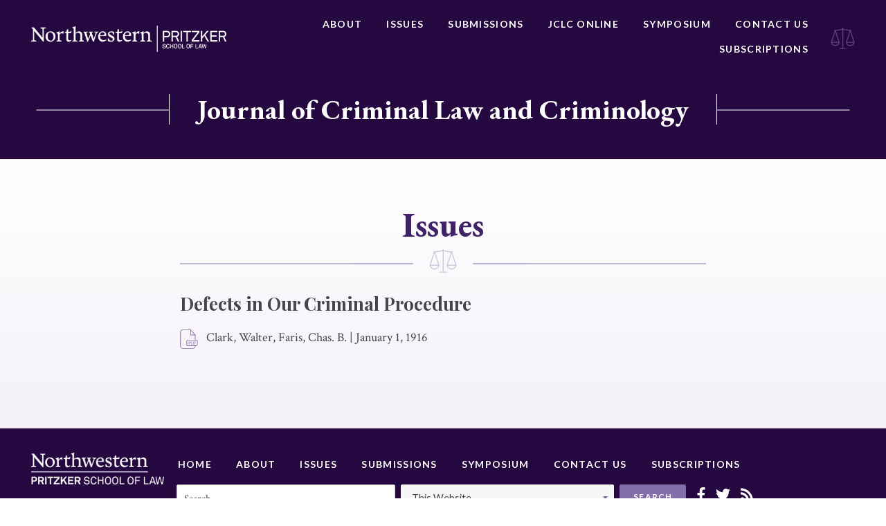

--- FILE ---
content_type: text/html; charset=UTF-8
request_url: https://jclc.law.northwestern.edu/issues/defects-in-our-criminal-procedure/
body_size: 9095
content:






<!doctype html>
<html lang="en-US">
<head>
	<meta charset="UTF-8">
	<meta http-equiv="x-ua-compatible" content="ie=edge">
	<meta name="viewport" content="width=device-width, initial-scale=1">
	<link rel="profile" href="http://gmpg.org/xfn/11">

	<meta name='robots' content='index, follow, max-image-preview:large, max-snippet:-1, max-video-preview:-1' />
	<style>img:is([sizes="auto" i], [sizes^="auto," i]) { contain-intrinsic-size: 3000px 1500px }</style>
	
	<!-- This site is optimized with the Yoast SEO plugin v25.3.1 - https://yoast.com/wordpress/plugins/seo/ -->
	<title>Defects in Our Criminal Procedure - Journal of Criminal Law and Criminology</title>
	<link rel="canonical" href="https://jclc.law.northwestern.edu/issues/defects-in-our-criminal-procedure/" />
	<meta property="og:locale" content="en_US" />
	<meta property="og:type" content="article" />
	<meta property="og:title" content="Defects in Our Criminal Procedure - Journal of Criminal Law and Criminology" />
	<meta property="og:url" content="https://jclc.law.northwestern.edu/issues/defects-in-our-criminal-procedure/" />
	<meta property="og:site_name" content="Journal of Criminal Law and Criminology" />
	<meta property="article:modified_time" content="2019-01-10T23:31:32+00:00" />
	<meta name="twitter:card" content="summary_large_image" />
	<script type="application/ld+json" class="yoast-schema-graph">{"@context":"https://schema.org","@graph":[{"@type":"WebPage","@id":"https://jclc.law.northwestern.edu/issues/defects-in-our-criminal-procedure/","url":"https://jclc.law.northwestern.edu/issues/defects-in-our-criminal-procedure/","name":"Defects in Our Criminal Procedure - Journal of Criminal Law and Criminology","isPartOf":{"@id":"https://jclc.law.northwestern.edu/#website"},"datePublished":"1916-01-01T08:00:00+00:00","dateModified":"2019-01-10T23:31:32+00:00","breadcrumb":{"@id":"https://jclc.law.northwestern.edu/issues/defects-in-our-criminal-procedure/#breadcrumb"},"inLanguage":"en-US","potentialAction":[{"@type":"ReadAction","target":["https://jclc.law.northwestern.edu/issues/defects-in-our-criminal-procedure/"]}]},{"@type":"BreadcrumbList","@id":"https://jclc.law.northwestern.edu/issues/defects-in-our-criminal-procedure/#breadcrumb","itemListElement":[{"@type":"ListItem","position":1,"name":"Home","item":"https://jclc.law.northwestern.edu/"},{"@type":"ListItem","position":2,"name":"Defects in Our Criminal Procedure"}]},{"@type":"WebSite","@id":"https://jclc.law.northwestern.edu/#website","url":"https://jclc.law.northwestern.edu/","name":"Journal of Criminal Law and Criminology","description":"Journal of Criminal Law and Criminology","publisher":{"@id":"https://jclc.law.northwestern.edu/#organization"},"potentialAction":[{"@type":"SearchAction","target":{"@type":"EntryPoint","urlTemplate":"https://jclc.law.northwestern.edu/?s={search_term_string}"},"query-input":{"@type":"PropertyValueSpecification","valueRequired":true,"valueName":"search_term_string"}}],"inLanguage":"en-US"},{"@type":"Organization","@id":"https://jclc.law.northwestern.edu/#organization","name":"Journal of Criminal Law and Criminology","url":"https://jclc.law.northwestern.edu/","logo":{"@type":"ImageObject","inLanguage":"en-US","@id":"https://jclc.law.northwestern.edu/#/schema/logo/image/","url":"https://jclc.law.northwestern.edu/wp-content/uploads/sites/2/2018/08/NWP-logo.png","contentUrl":"https://jclc.law.northwestern.edu/wp-content/uploads/sites/2/2018/08/NWP-logo.png","width":451,"height":60,"caption":"Journal of Criminal Law and Criminology"},"image":{"@id":"https://jclc.law.northwestern.edu/#/schema/logo/image/"}}]}</script>
	<!-- / Yoast SEO plugin. -->


<link rel="alternate" type="application/rss+xml" title="Journal of Criminal Law and Criminology &raquo; Feed" href="https://jclc.law.northwestern.edu/feed/" />
<link rel="alternate" type="application/rss+xml" title="Journal of Criminal Law and Criminology &raquo; Comments Feed" href="https://jclc.law.northwestern.edu/comments/feed/" />
<link rel="alternate" type="application/rss+xml" title="Journal of Criminal Law and Criminology &raquo; Defects in Our Criminal Procedure Comments Feed" href="https://jclc.law.northwestern.edu/issues/defects-in-our-criminal-procedure/feed/" />
<script type="text/javascript">
/* <![CDATA[ */
window._wpemojiSettings = {"baseUrl":"https:\/\/s.w.org\/images\/core\/emoji\/16.0.1\/72x72\/","ext":".png","svgUrl":"https:\/\/s.w.org\/images\/core\/emoji\/16.0.1\/svg\/","svgExt":".svg","source":{"concatemoji":"https:\/\/jclc.law.northwestern.edu\/wp-includes\/js\/wp-emoji-release.min.js?ver=6.8.3"}};
/*! This file is auto-generated */
!function(s,n){var o,i,e;function c(e){try{var t={supportTests:e,timestamp:(new Date).valueOf()};sessionStorage.setItem(o,JSON.stringify(t))}catch(e){}}function p(e,t,n){e.clearRect(0,0,e.canvas.width,e.canvas.height),e.fillText(t,0,0);var t=new Uint32Array(e.getImageData(0,0,e.canvas.width,e.canvas.height).data),a=(e.clearRect(0,0,e.canvas.width,e.canvas.height),e.fillText(n,0,0),new Uint32Array(e.getImageData(0,0,e.canvas.width,e.canvas.height).data));return t.every(function(e,t){return e===a[t]})}function u(e,t){e.clearRect(0,0,e.canvas.width,e.canvas.height),e.fillText(t,0,0);for(var n=e.getImageData(16,16,1,1),a=0;a<n.data.length;a++)if(0!==n.data[a])return!1;return!0}function f(e,t,n,a){switch(t){case"flag":return n(e,"\ud83c\udff3\ufe0f\u200d\u26a7\ufe0f","\ud83c\udff3\ufe0f\u200b\u26a7\ufe0f")?!1:!n(e,"\ud83c\udde8\ud83c\uddf6","\ud83c\udde8\u200b\ud83c\uddf6")&&!n(e,"\ud83c\udff4\udb40\udc67\udb40\udc62\udb40\udc65\udb40\udc6e\udb40\udc67\udb40\udc7f","\ud83c\udff4\u200b\udb40\udc67\u200b\udb40\udc62\u200b\udb40\udc65\u200b\udb40\udc6e\u200b\udb40\udc67\u200b\udb40\udc7f");case"emoji":return!a(e,"\ud83e\udedf")}return!1}function g(e,t,n,a){var r="undefined"!=typeof WorkerGlobalScope&&self instanceof WorkerGlobalScope?new OffscreenCanvas(300,150):s.createElement("canvas"),o=r.getContext("2d",{willReadFrequently:!0}),i=(o.textBaseline="top",o.font="600 32px Arial",{});return e.forEach(function(e){i[e]=t(o,e,n,a)}),i}function t(e){var t=s.createElement("script");t.src=e,t.defer=!0,s.head.appendChild(t)}"undefined"!=typeof Promise&&(o="wpEmojiSettingsSupports",i=["flag","emoji"],n.supports={everything:!0,everythingExceptFlag:!0},e=new Promise(function(e){s.addEventListener("DOMContentLoaded",e,{once:!0})}),new Promise(function(t){var n=function(){try{var e=JSON.parse(sessionStorage.getItem(o));if("object"==typeof e&&"number"==typeof e.timestamp&&(new Date).valueOf()<e.timestamp+604800&&"object"==typeof e.supportTests)return e.supportTests}catch(e){}return null}();if(!n){if("undefined"!=typeof Worker&&"undefined"!=typeof OffscreenCanvas&&"undefined"!=typeof URL&&URL.createObjectURL&&"undefined"!=typeof Blob)try{var e="postMessage("+g.toString()+"("+[JSON.stringify(i),f.toString(),p.toString(),u.toString()].join(",")+"));",a=new Blob([e],{type:"text/javascript"}),r=new Worker(URL.createObjectURL(a),{name:"wpTestEmojiSupports"});return void(r.onmessage=function(e){c(n=e.data),r.terminate(),t(n)})}catch(e){}c(n=g(i,f,p,u))}t(n)}).then(function(e){for(var t in e)n.supports[t]=e[t],n.supports.everything=n.supports.everything&&n.supports[t],"flag"!==t&&(n.supports.everythingExceptFlag=n.supports.everythingExceptFlag&&n.supports[t]);n.supports.everythingExceptFlag=n.supports.everythingExceptFlag&&!n.supports.flag,n.DOMReady=!1,n.readyCallback=function(){n.DOMReady=!0}}).then(function(){return e}).then(function(){var e;n.supports.everything||(n.readyCallback(),(e=n.source||{}).concatemoji?t(e.concatemoji):e.wpemoji&&e.twemoji&&(t(e.twemoji),t(e.wpemoji)))}))}((window,document),window._wpemojiSettings);
/* ]]> */
</script>
<style id='wp-emoji-styles-inline-css' type='text/css'>

	img.wp-smiley, img.emoji {
		display: inline !important;
		border: none !important;
		box-shadow: none !important;
		height: 1em !important;
		width: 1em !important;
		margin: 0 0.07em !important;
		vertical-align: -0.1em !important;
		background: none !important;
		padding: 0 !important;
	}
</style>
<link rel='stylesheet' id='wp-block-library-css' href='https://jclc.law.northwestern.edu/wp-includes/css/dist/block-library/style.min.css?ver=6.8.3' type='text/css' media='all' />
<style id='classic-theme-styles-inline-css' type='text/css'>
/*! This file is auto-generated */
.wp-block-button__link{color:#fff;background-color:#32373c;border-radius:9999px;box-shadow:none;text-decoration:none;padding:calc(.667em + 2px) calc(1.333em + 2px);font-size:1.125em}.wp-block-file__button{background:#32373c;color:#fff;text-decoration:none}
</style>
<style id='global-styles-inline-css' type='text/css'>
:root{--wp--preset--aspect-ratio--square: 1;--wp--preset--aspect-ratio--4-3: 4/3;--wp--preset--aspect-ratio--3-4: 3/4;--wp--preset--aspect-ratio--3-2: 3/2;--wp--preset--aspect-ratio--2-3: 2/3;--wp--preset--aspect-ratio--16-9: 16/9;--wp--preset--aspect-ratio--9-16: 9/16;--wp--preset--color--black: #000000;--wp--preset--color--cyan-bluish-gray: #abb8c3;--wp--preset--color--white: #ffffff;--wp--preset--color--pale-pink: #f78da7;--wp--preset--color--vivid-red: #cf2e2e;--wp--preset--color--luminous-vivid-orange: #ff6900;--wp--preset--color--luminous-vivid-amber: #fcb900;--wp--preset--color--light-green-cyan: #7bdcb5;--wp--preset--color--vivid-green-cyan: #00d084;--wp--preset--color--pale-cyan-blue: #8ed1fc;--wp--preset--color--vivid-cyan-blue: #0693e3;--wp--preset--color--vivid-purple: #9b51e0;--wp--preset--gradient--vivid-cyan-blue-to-vivid-purple: linear-gradient(135deg,rgba(6,147,227,1) 0%,rgb(155,81,224) 100%);--wp--preset--gradient--light-green-cyan-to-vivid-green-cyan: linear-gradient(135deg,rgb(122,220,180) 0%,rgb(0,208,130) 100%);--wp--preset--gradient--luminous-vivid-amber-to-luminous-vivid-orange: linear-gradient(135deg,rgba(252,185,0,1) 0%,rgba(255,105,0,1) 100%);--wp--preset--gradient--luminous-vivid-orange-to-vivid-red: linear-gradient(135deg,rgba(255,105,0,1) 0%,rgb(207,46,46) 100%);--wp--preset--gradient--very-light-gray-to-cyan-bluish-gray: linear-gradient(135deg,rgb(238,238,238) 0%,rgb(169,184,195) 100%);--wp--preset--gradient--cool-to-warm-spectrum: linear-gradient(135deg,rgb(74,234,220) 0%,rgb(151,120,209) 20%,rgb(207,42,186) 40%,rgb(238,44,130) 60%,rgb(251,105,98) 80%,rgb(254,248,76) 100%);--wp--preset--gradient--blush-light-purple: linear-gradient(135deg,rgb(255,206,236) 0%,rgb(152,150,240) 100%);--wp--preset--gradient--blush-bordeaux: linear-gradient(135deg,rgb(254,205,165) 0%,rgb(254,45,45) 50%,rgb(107,0,62) 100%);--wp--preset--gradient--luminous-dusk: linear-gradient(135deg,rgb(255,203,112) 0%,rgb(199,81,192) 50%,rgb(65,88,208) 100%);--wp--preset--gradient--pale-ocean: linear-gradient(135deg,rgb(255,245,203) 0%,rgb(182,227,212) 50%,rgb(51,167,181) 100%);--wp--preset--gradient--electric-grass: linear-gradient(135deg,rgb(202,248,128) 0%,rgb(113,206,126) 100%);--wp--preset--gradient--midnight: linear-gradient(135deg,rgb(2,3,129) 0%,rgb(40,116,252) 100%);--wp--preset--font-size--small: 13px;--wp--preset--font-size--medium: 20px;--wp--preset--font-size--large: 36px;--wp--preset--font-size--x-large: 42px;--wp--preset--spacing--20: 0.44rem;--wp--preset--spacing--30: 0.67rem;--wp--preset--spacing--40: 1rem;--wp--preset--spacing--50: 1.5rem;--wp--preset--spacing--60: 2.25rem;--wp--preset--spacing--70: 3.38rem;--wp--preset--spacing--80: 5.06rem;--wp--preset--shadow--natural: 6px 6px 9px rgba(0, 0, 0, 0.2);--wp--preset--shadow--deep: 12px 12px 50px rgba(0, 0, 0, 0.4);--wp--preset--shadow--sharp: 6px 6px 0px rgba(0, 0, 0, 0.2);--wp--preset--shadow--outlined: 6px 6px 0px -3px rgba(255, 255, 255, 1), 6px 6px rgba(0, 0, 0, 1);--wp--preset--shadow--crisp: 6px 6px 0px rgba(0, 0, 0, 1);}:where(.is-layout-flex){gap: 0.5em;}:where(.is-layout-grid){gap: 0.5em;}body .is-layout-flex{display: flex;}.is-layout-flex{flex-wrap: wrap;align-items: center;}.is-layout-flex > :is(*, div){margin: 0;}body .is-layout-grid{display: grid;}.is-layout-grid > :is(*, div){margin: 0;}:where(.wp-block-columns.is-layout-flex){gap: 2em;}:where(.wp-block-columns.is-layout-grid){gap: 2em;}:where(.wp-block-post-template.is-layout-flex){gap: 1.25em;}:where(.wp-block-post-template.is-layout-grid){gap: 1.25em;}.has-black-color{color: var(--wp--preset--color--black) !important;}.has-cyan-bluish-gray-color{color: var(--wp--preset--color--cyan-bluish-gray) !important;}.has-white-color{color: var(--wp--preset--color--white) !important;}.has-pale-pink-color{color: var(--wp--preset--color--pale-pink) !important;}.has-vivid-red-color{color: var(--wp--preset--color--vivid-red) !important;}.has-luminous-vivid-orange-color{color: var(--wp--preset--color--luminous-vivid-orange) !important;}.has-luminous-vivid-amber-color{color: var(--wp--preset--color--luminous-vivid-amber) !important;}.has-light-green-cyan-color{color: var(--wp--preset--color--light-green-cyan) !important;}.has-vivid-green-cyan-color{color: var(--wp--preset--color--vivid-green-cyan) !important;}.has-pale-cyan-blue-color{color: var(--wp--preset--color--pale-cyan-blue) !important;}.has-vivid-cyan-blue-color{color: var(--wp--preset--color--vivid-cyan-blue) !important;}.has-vivid-purple-color{color: var(--wp--preset--color--vivid-purple) !important;}.has-black-background-color{background-color: var(--wp--preset--color--black) !important;}.has-cyan-bluish-gray-background-color{background-color: var(--wp--preset--color--cyan-bluish-gray) !important;}.has-white-background-color{background-color: var(--wp--preset--color--white) !important;}.has-pale-pink-background-color{background-color: var(--wp--preset--color--pale-pink) !important;}.has-vivid-red-background-color{background-color: var(--wp--preset--color--vivid-red) !important;}.has-luminous-vivid-orange-background-color{background-color: var(--wp--preset--color--luminous-vivid-orange) !important;}.has-luminous-vivid-amber-background-color{background-color: var(--wp--preset--color--luminous-vivid-amber) !important;}.has-light-green-cyan-background-color{background-color: var(--wp--preset--color--light-green-cyan) !important;}.has-vivid-green-cyan-background-color{background-color: var(--wp--preset--color--vivid-green-cyan) !important;}.has-pale-cyan-blue-background-color{background-color: var(--wp--preset--color--pale-cyan-blue) !important;}.has-vivid-cyan-blue-background-color{background-color: var(--wp--preset--color--vivid-cyan-blue) !important;}.has-vivid-purple-background-color{background-color: var(--wp--preset--color--vivid-purple) !important;}.has-black-border-color{border-color: var(--wp--preset--color--black) !important;}.has-cyan-bluish-gray-border-color{border-color: var(--wp--preset--color--cyan-bluish-gray) !important;}.has-white-border-color{border-color: var(--wp--preset--color--white) !important;}.has-pale-pink-border-color{border-color: var(--wp--preset--color--pale-pink) !important;}.has-vivid-red-border-color{border-color: var(--wp--preset--color--vivid-red) !important;}.has-luminous-vivid-orange-border-color{border-color: var(--wp--preset--color--luminous-vivid-orange) !important;}.has-luminous-vivid-amber-border-color{border-color: var(--wp--preset--color--luminous-vivid-amber) !important;}.has-light-green-cyan-border-color{border-color: var(--wp--preset--color--light-green-cyan) !important;}.has-vivid-green-cyan-border-color{border-color: var(--wp--preset--color--vivid-green-cyan) !important;}.has-pale-cyan-blue-border-color{border-color: var(--wp--preset--color--pale-cyan-blue) !important;}.has-vivid-cyan-blue-border-color{border-color: var(--wp--preset--color--vivid-cyan-blue) !important;}.has-vivid-purple-border-color{border-color: var(--wp--preset--color--vivid-purple) !important;}.has-vivid-cyan-blue-to-vivid-purple-gradient-background{background: var(--wp--preset--gradient--vivid-cyan-blue-to-vivid-purple) !important;}.has-light-green-cyan-to-vivid-green-cyan-gradient-background{background: var(--wp--preset--gradient--light-green-cyan-to-vivid-green-cyan) !important;}.has-luminous-vivid-amber-to-luminous-vivid-orange-gradient-background{background: var(--wp--preset--gradient--luminous-vivid-amber-to-luminous-vivid-orange) !important;}.has-luminous-vivid-orange-to-vivid-red-gradient-background{background: var(--wp--preset--gradient--luminous-vivid-orange-to-vivid-red) !important;}.has-very-light-gray-to-cyan-bluish-gray-gradient-background{background: var(--wp--preset--gradient--very-light-gray-to-cyan-bluish-gray) !important;}.has-cool-to-warm-spectrum-gradient-background{background: var(--wp--preset--gradient--cool-to-warm-spectrum) !important;}.has-blush-light-purple-gradient-background{background: var(--wp--preset--gradient--blush-light-purple) !important;}.has-blush-bordeaux-gradient-background{background: var(--wp--preset--gradient--blush-bordeaux) !important;}.has-luminous-dusk-gradient-background{background: var(--wp--preset--gradient--luminous-dusk) !important;}.has-pale-ocean-gradient-background{background: var(--wp--preset--gradient--pale-ocean) !important;}.has-electric-grass-gradient-background{background: var(--wp--preset--gradient--electric-grass) !important;}.has-midnight-gradient-background{background: var(--wp--preset--gradient--midnight) !important;}.has-small-font-size{font-size: var(--wp--preset--font-size--small) !important;}.has-medium-font-size{font-size: var(--wp--preset--font-size--medium) !important;}.has-large-font-size{font-size: var(--wp--preset--font-size--large) !important;}.has-x-large-font-size{font-size: var(--wp--preset--font-size--x-large) !important;}
:where(.wp-block-post-template.is-layout-flex){gap: 1.25em;}:where(.wp-block-post-template.is-layout-grid){gap: 1.25em;}
:where(.wp-block-columns.is-layout-flex){gap: 2em;}:where(.wp-block-columns.is-layout-grid){gap: 2em;}
:root :where(.wp-block-pullquote){font-size: 1.5em;line-height: 1.6;}
</style>
<link rel='stylesheet' id='contact-form-7-css' href='https://jclc.law.northwestern.edu/wp-content/plugins/contact-form-7/includes/css/styles.css?ver=6.0.6' type='text/css' media='all' />
<link rel='stylesheet' id='nw-style-css' href='https://jclc.law.northwestern.edu/wp-content/themes/northwestern/style.css?ver=6.8.3' type='text/css' media='all' />
<link rel="https://api.w.org/" href="https://jclc.law.northwestern.edu/wp-json/" /><link rel="alternate" title="JSON" type="application/json" href="https://jclc.law.northwestern.edu/wp-json/wp/v2/issues-api/16531" /><link rel="EditURI" type="application/rsd+xml" title="RSD" href="https://jclc.law.northwestern.edu/xmlrpc.php?rsd" />
<link rel='shortlink' href='https://jclc.law.northwestern.edu/?p=16531' />
<link rel="alternate" title="oEmbed (JSON)" type="application/json+oembed" href="https://jclc.law.northwestern.edu/wp-json/oembed/1.0/embed?url=https%3A%2F%2Fjclc.law.northwestern.edu%2Fissues%2Fdefects-in-our-criminal-procedure%2F" />
<link rel="alternate" title="oEmbed (XML)" type="text/xml+oembed" href="https://jclc.law.northwestern.edu/wp-json/oembed/1.0/embed?url=https%3A%2F%2Fjclc.law.northwestern.edu%2Fissues%2Fdefects-in-our-criminal-procedure%2F&#038;format=xml" />
<link rel="pingback" href="https://jclc.law.northwestern.edu/xmlrpc.php"><style type="text/css">.recentcomments a{display:inline !important;padding:0 !important;margin:0 !important;}</style><meta name="twitter:widgets:link-color" content="#000000"><meta name="twitter:widgets:border-color" content="#000000"><meta name="twitter:partner" content="tfwp"><link rel="icon" href="https://jclc.law.northwestern.edu/wp-content/uploads/sites/2/2019/01/cropped-jclc-favicon-32x32.png" sizes="32x32" />
<link rel="icon" href="https://jclc.law.northwestern.edu/wp-content/uploads/sites/2/2019/01/cropped-jclc-favicon-192x192.png" sizes="192x192" />
<link rel="apple-touch-icon" href="https://jclc.law.northwestern.edu/wp-content/uploads/sites/2/2019/01/cropped-jclc-favicon-180x180.png" />
<meta name="msapplication-TileImage" content="https://jclc.law.northwestern.edu/wp-content/uploads/sites/2/2019/01/cropped-jclc-favicon-270x270.png" />

<meta name="twitter:card" content="summary"><meta name="twitter:title" content="Defects in Our Criminal Procedure"><meta name="twitter:site" content="@JCLCnlaw">

	<link href="https://fonts.googleapis.com/css?family=Crimson+Text:400,400i,700,700i|EB+Garamond:500,700|Lato:400,700|Playfair+Display:700" rel="stylesheet">
</head>

<body class="wp-singular issues-template-default single single-issues postid-16531 wp-custom-logo wp-theme-northwestern">
	<div class="Site">
		<header class="North">
			<div class="Boundary">
				<div class="North-wrap">
								<a class="North-logo" href="http://www.law.northwestern.edu/" title="Northwestern Pritzker School of Law">
					<img src="https://jclc.law.northwestern.edu/wp-content/uploads/sites/2/2018/08/NWP-logo.png" alt="Northwestern Pritzker School of Law">				</a>
				<nav class="North-navigation"><ul id="menu-primary-navigation" class="menu"><li id="menu-item-4792" class="menu-item menu-item-type-post_type menu-item-object-page menu-item-4792"><a href="https://jclc.law.northwestern.edu/about/">About</a></li>
<li id="menu-item-4793" class="menu-item menu-item-type-post_type menu-item-object-page menu-item-4793"><a href="https://jclc.law.northwestern.edu/issues/">Issues</a></li>
<li id="menu-item-4795" class="menu-item menu-item-type-post_type menu-item-object-page menu-item-4795"><a href="https://jclc.law.northwestern.edu/submissions/">Submissions</a></li>
<li id="menu-item-23703" class="menu-item menu-item-type-post_type menu-item-object-page menu-item-23703"><a href="https://jclc.law.northwestern.edu/jclc-online/">JCLC Online</a></li>
<li id="menu-item-11415" class="menu-item menu-item-type-post_type menu-item-object-page menu-item-11415"><a href="https://jclc.law.northwestern.edu/symposium/">Symposium</a></li>
<li id="menu-item-4796" class="menu-item menu-item-type-post_type menu-item-object-page menu-item-4796"><a href="https://jclc.law.northwestern.edu/contact/">Contact Us</a></li>
<li id="menu-item-23706" class="menu-item menu-item-type-post_type menu-item-object-page menu-item-23706"><a href="https://jclc.law.northwestern.edu/subscriptions/">Subscriptions</a></li>
</ul></nav>					<div class="icon">
						<svg xmlns="http://www.w3.org/2000/svg" width="41" height="36" viewBox="0 0 41 36">
  <path fill="#FFF" fill-rule="evenodd" d="M36.4157007,28.5352979 C35.4007304,29.3991192 34.0808179,29.9211171 32.6361016,29.9211171 C31.1895809,29.9211171 29.8675632,29.3976252 28.8519914,28.5314136 C28.0376093,27.8367112 27.4190037,26.9208993 27.0906044,25.8772024 L38.1822002,25.8772024 C37.8528987,26.9226921 37.2327895,27.8396992 36.4157007,28.5352979 Z M38.1208509,24.3856092 L27.1158659,24.3856092 L32.6183584,7.54931103 L38.1208509,24.3856092 Z M11.0642979,28.5314136 C10.0487261,29.3976252 8.72670849,29.9211171 7.2801878,29.9211171 C5.83547151,29.9211171 4.51525824,29.3991192 3.50058863,28.5352979 C2.68349992,27.839998 2.06339064,26.9226921 1.73408915,25.8772024 L12.8259857,25.8772024 C12.496985,26.9208993 11.8786801,27.8367112 11.0642979,28.5314136 Z M7.29793099,7.54960983 L12.8004235,24.3856092 L1.79543847,24.3856092 L7.29793099,7.54960983 Z M39.873216,25.1314058 C39.873216,25.0498343 39.8566757,24.9727448 39.8323164,24.8992408 C39.8296099,24.8332067 39.8211894,24.7671726 39.7995367,24.7011386 L33.6549814,5.90084958 L33.7367805,5.90055079 C34.1496855,5.90055079 34.4844001,5.56799005 34.4844001,5.15774217 C34.4844001,4.74719549 34.1496855,4.41463475 33.7367805,4.41463475 L30.0940144,4.42419624 L20.8597391,2.77244803 L20.8597391,1.66211946 C20.8597391,1.25037759 20.5238215,0.916322872 20.1091121,0.916322872 C19.6947035,0.916322872 19.3584852,1.25037759 19.3584852,1.66211946 L19.3584852,2.71836583 L9.82227499,4.42419624 L6.17950886,4.41463475 C5.76660389,4.41463475 5.43188923,4.74719549 5.43188923,5.15774217 C5.43188923,5.56799005 5.76660389,5.90055079 6.17950886,5.90055079 L6.26130795,5.90084958 L0.116752713,24.7011386 C0.0954007443,24.7668738 0.0869802496,24.8332067 0.0839729301,24.898942 C0.059613642,24.972446 0.0430733847,25.0498343 0.0430733847,25.1314058 C0.0430733847,25.1744325 0.0466821681,25.2168617 0.0538997349,25.2577968 L0.053599003,25.2577968 C0.0554033947,25.2688523 0.0575085184,25.279609 0.0593129101,25.2906645 C0.337189233,27.0323505 1.2375807,28.5678668 2.52711931,29.6656459 C3.80643303,30.7547599 5.46677413,31.4127102 7.2801878,31.4127102 C9.09570659,31.4127102 10.7581528,30.7529671 12.0377673,29.6617615 C13.3357264,28.5544209 14.2388244,27.0039648 14.5076788,25.2470401 L14.5079795,25.2470401 L14.5097839,25.2347895 L14.5100847,25.2347895 C14.5197081,25.1645722 14.5160993,25.0961478 14.5067766,25.0295161 C14.5212117,24.9222481 14.5148964,24.8107969 14.4791093,24.7011386 L8.33635842,5.90622792 L9.88603016,5.91011228 L9.88603016,5.91310025 C9.95579998,5.91339904 10.0231639,5.90383755 10.0875206,5.88650734 L19.3584852,4.2278868 L19.3584852,34.9307427 C19.3584852,34.9373162 19.3602896,34.9429934 19.3605903,34.9495669 L15.12448,34.9495669 C14.7100714,34.9495669 14.3738531,35.2833228 14.3738531,35.6953635 C14.3738531,36.1071053 14.7100714,36.4411601 15.12448,36.4411601 L25.0937442,36.4411601 C25.5081529,36.4411601 25.8443712,36.1071053 25.8443712,35.6953635 C25.8443712,35.2833228 25.5081529,34.9495669 25.0937442,34.9495669 L20.8579347,34.9495669 C20.8582354,34.9429934 20.8597391,34.9373162 20.8597391,34.9307427 L20.8597391,4.28196901 L29.8290695,5.88650734 C29.8931254,5.90383755 29.9604894,5.91339904 30.0302592,5.91310025 L30.0302592,5.91011228 L31.579931,5.90622792 L25.4371801,24.7011386 C25.401393,24.8107969 25.3950776,24.9222481 25.4095128,25.0295161 C25.4001901,25.0961478 25.3965813,25.1645722 25.4065055,25.2344907 L25.4080091,25.2470401 L25.4086106,25.2470401 C25.6774649,27.0039648 26.580563,28.5544209 27.8785221,29.6617615 C29.1581366,30.7529671 30.8205828,31.4127102 32.6361016,31.4127102 C34.4492145,31.4127102 36.1098563,30.7547599 37.3891701,29.6656459 C38.6787087,28.5678668 39.5791001,27.0320517 39.8566757,25.2906645 C39.8590816,25.279609 39.860886,25.2688523 39.8623896,25.2577968 C39.8696072,25.2168617 39.873216,25.1744325 39.873216,25.1314058 Z" opacity=".5" transform="translate(.574 -.672)"/>
</svg>
					</div>
				</div>
			</div>
		</header><!-- /.North -->

		<div class="HeroHeader">
			<div class="container">
				<span class="header"><a class="North-logo" href="https://jclc.law.northwestern.edu/" title="Journal of Criminal Law and Criminology">Journal of Criminal Law and Criminology</a></span>
			</div>
		</div>

		
		
		<div class="Content ">
<div class="Boundary _default">
  <div class="PageHeader">
    <h1 class="PageHeader-title">
              Issues
          </h1>
    <div class="PageHeader-border"></div>
    <div class="PageHeader-detail">
      <svg xmlns="http://www.w3.org/2000/svg" width="41" height="36" viewBox="0 0 41 36">
  <path fill="#FFF" fill-rule="evenodd" d="M36.4157007,28.5352979 C35.4007304,29.3991192 34.0808179,29.9211171 32.6361016,29.9211171 C31.1895809,29.9211171 29.8675632,29.3976252 28.8519914,28.5314136 C28.0376093,27.8367112 27.4190037,26.9208993 27.0906044,25.8772024 L38.1822002,25.8772024 C37.8528987,26.9226921 37.2327895,27.8396992 36.4157007,28.5352979 Z M38.1208509,24.3856092 L27.1158659,24.3856092 L32.6183584,7.54931103 L38.1208509,24.3856092 Z M11.0642979,28.5314136 C10.0487261,29.3976252 8.72670849,29.9211171 7.2801878,29.9211171 C5.83547151,29.9211171 4.51525824,29.3991192 3.50058863,28.5352979 C2.68349992,27.839998 2.06339064,26.9226921 1.73408915,25.8772024 L12.8259857,25.8772024 C12.496985,26.9208993 11.8786801,27.8367112 11.0642979,28.5314136 Z M7.29793099,7.54960983 L12.8004235,24.3856092 L1.79543847,24.3856092 L7.29793099,7.54960983 Z M39.873216,25.1314058 C39.873216,25.0498343 39.8566757,24.9727448 39.8323164,24.8992408 C39.8296099,24.8332067 39.8211894,24.7671726 39.7995367,24.7011386 L33.6549814,5.90084958 L33.7367805,5.90055079 C34.1496855,5.90055079 34.4844001,5.56799005 34.4844001,5.15774217 C34.4844001,4.74719549 34.1496855,4.41463475 33.7367805,4.41463475 L30.0940144,4.42419624 L20.8597391,2.77244803 L20.8597391,1.66211946 C20.8597391,1.25037759 20.5238215,0.916322872 20.1091121,0.916322872 C19.6947035,0.916322872 19.3584852,1.25037759 19.3584852,1.66211946 L19.3584852,2.71836583 L9.82227499,4.42419624 L6.17950886,4.41463475 C5.76660389,4.41463475 5.43188923,4.74719549 5.43188923,5.15774217 C5.43188923,5.56799005 5.76660389,5.90055079 6.17950886,5.90055079 L6.26130795,5.90084958 L0.116752713,24.7011386 C0.0954007443,24.7668738 0.0869802496,24.8332067 0.0839729301,24.898942 C0.059613642,24.972446 0.0430733847,25.0498343 0.0430733847,25.1314058 C0.0430733847,25.1744325 0.0466821681,25.2168617 0.0538997349,25.2577968 L0.053599003,25.2577968 C0.0554033947,25.2688523 0.0575085184,25.279609 0.0593129101,25.2906645 C0.337189233,27.0323505 1.2375807,28.5678668 2.52711931,29.6656459 C3.80643303,30.7547599 5.46677413,31.4127102 7.2801878,31.4127102 C9.09570659,31.4127102 10.7581528,30.7529671 12.0377673,29.6617615 C13.3357264,28.5544209 14.2388244,27.0039648 14.5076788,25.2470401 L14.5079795,25.2470401 L14.5097839,25.2347895 L14.5100847,25.2347895 C14.5197081,25.1645722 14.5160993,25.0961478 14.5067766,25.0295161 C14.5212117,24.9222481 14.5148964,24.8107969 14.4791093,24.7011386 L8.33635842,5.90622792 L9.88603016,5.91011228 L9.88603016,5.91310025 C9.95579998,5.91339904 10.0231639,5.90383755 10.0875206,5.88650734 L19.3584852,4.2278868 L19.3584852,34.9307427 C19.3584852,34.9373162 19.3602896,34.9429934 19.3605903,34.9495669 L15.12448,34.9495669 C14.7100714,34.9495669 14.3738531,35.2833228 14.3738531,35.6953635 C14.3738531,36.1071053 14.7100714,36.4411601 15.12448,36.4411601 L25.0937442,36.4411601 C25.5081529,36.4411601 25.8443712,36.1071053 25.8443712,35.6953635 C25.8443712,35.2833228 25.5081529,34.9495669 25.0937442,34.9495669 L20.8579347,34.9495669 C20.8582354,34.9429934 20.8597391,34.9373162 20.8597391,34.9307427 L20.8597391,4.28196901 L29.8290695,5.88650734 C29.8931254,5.90383755 29.9604894,5.91339904 30.0302592,5.91310025 L30.0302592,5.91011228 L31.579931,5.90622792 L25.4371801,24.7011386 C25.401393,24.8107969 25.3950776,24.9222481 25.4095128,25.0295161 C25.4001901,25.0961478 25.3965813,25.1645722 25.4065055,25.2344907 L25.4080091,25.2470401 L25.4086106,25.2470401 C25.6774649,27.0039648 26.580563,28.5544209 27.8785221,29.6617615 C29.1581366,30.7529671 30.8205828,31.4127102 32.6361016,31.4127102 C34.4492145,31.4127102 36.1098563,30.7547599 37.3891701,29.6656459 C38.6787087,28.5678668 39.5791001,27.0320517 39.8566757,25.2906645 C39.8590816,25.279609 39.860886,25.2688523 39.8623896,25.2577968 C39.8696072,25.2168617 39.873216,25.1744325 39.873216,25.1314058 Z" opacity=".5" transform="translate(.574 -.672)"/>
</svg>
    </div>
  </div>
  <div class="PageContent">
    <div class="Posts">
              <div class="Posts-post">
          <div class="IssueMini">
      <h2 class="IssueMini-title"><a href="https://scholarlycommons.law.northwestern.edu/jclc/vol6/iss4/7" title="Defects in Our Criminal Procedure">Defects in Our Criminal Procedure</a></h2>
      <div class="IssueMini-attribution">
                    <a class="IssueMini-actions-float" href="https://scholarlycommons.law.northwestern.edu/jclc/vol6/iss4/7" title="Defects in Our Criminal Procedure" target="_blank">
                <div class="Icon _pdf">
  <svg xmlns="http://www.w3.org/2000/svg" viewBox="0 0 29.5 30"><path d="M26.1 23.2c0 .8-.7 1.5-1.5 1.5H12.3c-.8 0-1.5-.7-1.5-1.5v-4.7c0-.8.7-1.5 1.5-1.5h12.3c.8 0 1.5.7 1.5 1.5v4.7zm-3.4 3c0 1.4-1.2 2.6-2.6 2.6H3.8c-1.4 0-2.6-1.2-2.6-2.6V3.7c0-1.4 1.2-2.6 2.6-2.6h11.9V9h7v7.1H12.3c-1.4 0-2.5 1.1-2.5 2.5v4.7c0 1.4 1.1 2.5 2.5 2.5h10.4v.4zM16.7 2l5.4 6h-5.5V2zm7.9 14.1h-.9V8.3L16.4.2H3.8C1.9.2.3 1.8.3 3.7v22.4c0 1.9 1.6 3.5 3.5 3.5h16.3c1.9 0 3.5-1.6 3.5-3.5v-.5h.9c1.4 0 2.5-1.1 2.5-2.5v-4.7c.1-1.2-1-2.3-2.4-2.3z"/><path d="M15.2 21h-1.1v-1.6h1.1c.6 0 .9.3.9.8s-.2.8-.9.8zm.2-2.1h-1.9v4.3h.6v-1.8h1.3c.9 0 1.3-.5 1.3-1.3.1-.7-.4-1.2-1.3-1.2zM19 22.7h-1v-3.3h1c1 0 1.4.6 1.4 1.6 0 1.6-1 1.7-1.4 1.7zm-.1-3.8h-1.5v4.3h1.5c1.4 0 2.1-.8 2.1-2.2 0-1.4-.8-2.1-2.1-2.1zM21.7 23.2h.5v-1.9h2v-.5h-2v-1.4h2.3v-.5h-2.8z"/></svg></div>            </a>
                            <span class="IssueMini-attribution-creator">Clark, Walter, Faris, Chas. B.</span>
                <span class="IssueMini-attribution-seperator">|</span>
                                <span class="IssueMini-attribution-date">January 1, 1916</span>
            </div>
    <div class="content">
                            <!-- <object data="" type="application/pdf" class="pdf-holder">
            <iframe src="&embedded=true"></iframe>
            </object> -->
            </div>
</div>
        </div>
          </div>
      </div>
</div>
</div><!-- /.Content -->
		<footer class="South">
			<div class="Boundary">
				<div class="South-wrap">
					<a class="South-logo" href="http://www.law.northwestern.edu/" title="Northwestern Pritzker School of Law">
						<img src='https://jclc.law.northwestern.edu/wp-content/themes/northwestern/public/images/NW_stacked_logo.png' alt="Northwestern Pritzker School of Law">
					</a>
					<nav class="South-navigation"><ul id="menu-footer-navigation" class="menu"><li id="menu-item-4785" class="menu-item menu-item-type-post_type menu-item-object-page menu-item-home menu-item-4785"><a href="https://jclc.law.northwestern.edu/">Home</a></li>
<li id="menu-item-4787" class="menu-item menu-item-type-post_type menu-item-object-page menu-item-4787"><a href="https://jclc.law.northwestern.edu/about/">About</a></li>
<li id="menu-item-4788" class="menu-item menu-item-type-post_type menu-item-object-page menu-item-4788"><a href="https://jclc.law.northwestern.edu/issues/">Issues</a></li>
<li id="menu-item-4790" class="menu-item menu-item-type-post_type menu-item-object-page menu-item-4790"><a href="https://jclc.law.northwestern.edu/submissions/">Submissions</a></li>
<li id="menu-item-4854" class="menu-item menu-item-type-post_type menu-item-object-page menu-item-4854"><a href="https://jclc.law.northwestern.edu/symposium/">Symposium</a></li>
<li id="menu-item-4791" class="menu-item menu-item-type-post_type menu-item-object-page menu-item-4791"><a href="https://jclc.law.northwestern.edu/contact/">Contact Us</a></li>
<li id="menu-item-23119" class="menu-item menu-item-type-post_type menu-item-object-page menu-item-23119"><a href="https://jclc.law.northwestern.edu/subscriptions/">Subscriptions</a></li>
</ul></nav>										<form method="get" action="https://scholarlycommons.law.northwestern.edu/do/search/" class="search-container" target="_blank">
    <!-- <label for="search" accesskey="4">
      Search For:
    </label> -->
    <div class="flex-container">
      <div>
        <label class="screen-reader-text" for="search">Search Term:</label>
        <input type="text" name="query" class="Input" id="search" placeholder="Search">
      </div>
      <div>
                <label class="screen-reader-text" for="context">Where to search:</label>
        <select name="context" id="context">
                      <option value="this">This Website</option>
                                <option value="3946596">Journal of Criminal Law and Criminology Articles</option>
                    <option value="1636526">All Northwestern Law Journals</option>
        </select>
      </div>
      <input type="hidden" name="q">
      <input type="submit" value="Search" class="Button _primarylt">
  </div>
</form>					<div class="South-social">
													<a href="https://www.facebook.com/JCrimLCriminology/" class="South-social-link" target="_blank">
								<i class="fab fa-facebook-f"></i>
							</a>
																			<a href="https://twitter.com/JCLCnlaw" class="South-social-link" target="_blank">
								<i class="fab fa-twitter"></i>
							</a>
												<a href="https://jclc.law.northwestern.edu/feed/" class="South-social-link" target="_blank">
							<i class="fas fa-rss"></i>
						</a>
					</div>
				</div>
			</div>
		</footer><!-- /.South -->
	</div><!-- /.Site -->
	<script defer src="https://jclc.law.northwestern.edu/wp-content/themes/northwestern/public/js/vendor.min.js"></script>
	<script defer src="https://jclc.law.northwestern.edu/wp-content/themes/northwestern/public/js/main.js"></script>
	<script type="speculationrules">
{"prefetch":[{"source":"document","where":{"and":[{"href_matches":"\/*"},{"not":{"href_matches":["\/wp-*.php","\/wp-admin\/*","\/wp-content\/uploads\/sites\/2\/*","\/wp-content\/*","\/wp-content\/plugins\/*","\/wp-content\/themes\/northwestern\/*","\/*\\?(.+)"]}},{"not":{"selector_matches":"a[rel~=\"nofollow\"]"}},{"not":{"selector_matches":".no-prefetch, .no-prefetch a"}}]},"eagerness":"conservative"}]}
</script>
<script type="text/javascript" src="https://jclc.law.northwestern.edu/wp-includes/js/dist/hooks.min.js?ver=4d63a3d491d11ffd8ac6" id="wp-hooks-js"></script>
<script type="text/javascript" src="https://jclc.law.northwestern.edu/wp-includes/js/dist/i18n.min.js?ver=5e580eb46a90c2b997e6" id="wp-i18n-js"></script>
<script type="text/javascript" id="wp-i18n-js-after">
/* <![CDATA[ */
wp.i18n.setLocaleData( { 'text direction\u0004ltr': [ 'ltr' ] } );
/* ]]> */
</script>
<script type="text/javascript" src="https://jclc.law.northwestern.edu/wp-content/plugins/contact-form-7/includes/swv/js/index.js?ver=6.0.6" id="swv-js"></script>
<script type="text/javascript" id="contact-form-7-js-before">
/* <![CDATA[ */
var wpcf7 = {
    "api": {
        "root": "https:\/\/jclc.law.northwestern.edu\/wp-json\/",
        "namespace": "contact-form-7\/v1"
    },
    "cached": 1
};
/* ]]> */
</script>
<script type="text/javascript" src="https://jclc.law.northwestern.edu/wp-content/plugins/contact-form-7/includes/js/index.js?ver=6.0.6" id="contact-form-7-js"></script>
<script type="text/javascript" src="https://jclc.law.northwestern.edu/wp-content/themes/northwestern/js/navigation.js?ver=20151215" id="nw-navigation-js"></script>
<script type="text/javascript" src="https://jclc.law.northwestern.edu/wp-content/themes/northwestern/js/skip-link-focus-fix.js?ver=20151215" id="nw-skip-link-focus-fix-js"></script>
<script type="text/javascript" src="https://jclc.law.northwestern.edu/wp-includes/js/comment-reply.min.js?ver=6.8.3" id="comment-reply-js" async="async" data-wp-strategy="async"></script>
<script>(function(){function c(){var b=a.contentDocument||a.contentWindow.document;if(b){var d=b.createElement('script');d.innerHTML="window.__CF$cv$params={r:'9c4ae7c7e9fc2c82',t:'MTc2OTU0NDc1MS4wMDAwMDA='};var a=document.createElement('script');a.nonce='';a.src='/cdn-cgi/challenge-platform/scripts/jsd/main.js';document.getElementsByTagName('head')[0].appendChild(a);";b.getElementsByTagName('head')[0].appendChild(d)}}if(document.body){var a=document.createElement('iframe');a.height=1;a.width=1;a.style.position='absolute';a.style.top=0;a.style.left=0;a.style.border='none';a.style.visibility='hidden';document.body.appendChild(a);if('loading'!==document.readyState)c();else if(window.addEventListener)document.addEventListener('DOMContentLoaded',c);else{var e=document.onreadystatechange||function(){};document.onreadystatechange=function(b){e(b);'loading'!==document.readyState&&(document.onreadystatechange=e,c())}}}})();</script></body>
</html>


--- FILE ---
content_type: text/css
request_url: https://jclc.law.northwestern.edu/wp-content/themes/northwestern/public/css/main.css
body_size: 18863
content:
@charset "UTF-8";
/* http://meyerweb.com/eric/tools/css/reset/ 
   v2.0 | 20110126
   License: none (public domain)
*/
html, body, div, span, applet, object, iframe,
h1, h2, h3, h4, h5, h6, p, blockquote, pre,
a, abbr, acronym, address, big, cite, code,
del, dfn, em, img, ins, kbd, q, s, samp,
small, strike, strong, sub, sup, tt, var,
b, u, i, center,
dl, dt, dd, ol, ul, li,
fieldset, form, label, legend,
table, caption, tbody, tfoot, thead, tr, th, td,
article, aside, canvas, details, embed,
figure, figcaption, footer, header, hgroup,
menu, nav, output, ruby, section, summary,
time, mark, audio, video {
  margin: 0;
  padding: 0;
  border: 0;
  font-size: 100%;
  font: inherit;
  vertical-align: baseline;
}

/* HTML5 display-role reset for older browsers */
article, aside, details, figcaption, figure,
footer, header, hgroup, menu, nav, section {
  display: block;
}

body {
  line-height: 1;
}

ol, ul {
  list-style: none;
}

blockquote, q {
  quotes: none;
}

blockquote:before, blockquote:after,
q:before, q:after {
  content: "";
  content: none;
}

table {
  border-collapse: collapse;
  border-spacing: 0;
}

/*!
 * Bootstrap Grid v4.0.0-beta.2 (https://getbootstrap.com)
 * Copyright 2011-2017 The Bootstrap Authors
 * Copyright 2011-2017 Twitter, Inc.
 * Licensed under MIT (https://github.com/twbs/bootstrap/blob/master/LICENSE)
 */
@-ms-viewport {
  width: device-width;
}
html {
  box-sizing: border-box;
  -ms-overflow-style: scrollbar;
}

*,
*::before,
*::after {
  box-sizing: inherit;
}

.container {
  width: 100%;
  padding-right: 15px;
  padding-left: 15px;
  margin-right: auto;
  margin-left: auto;
}
@media (min-width: 576px) {
  .container {
    max-width: 540px;
  }
}
@media (min-width: 768px) {
  .container {
    max-width: 720px;
  }
}
@media (min-width: 992px) {
  .container {
    max-width: 960px;
  }
}
@media (min-width: 1200px) {
  .container {
    max-width: 1140px;
  }
}

.container-fluid {
  width: 100%;
  padding-right: 15px;
  padding-left: 15px;
  margin-right: auto;
  margin-left: auto;
}

.row {
  display: flex;
  flex-wrap: wrap;
  margin-right: -15px;
  margin-left: -15px;
}

.no-gutters {
  margin-right: 0;
  margin-left: 0;
}
.no-gutters > .col,
.no-gutters > [class*=col-] {
  padding-right: 0;
  padding-left: 0;
}

.col-xl,
.col-xl-auto, .col-xl-12, .col-xl-11, .col-xl-10, .col-xl-9, .col-xl-8, .col-xl-7, .col-xl-6, .col-xl-5, .col-xl-4, .col-xl-3, .col-xl-2, .col-xl-1, .col-lg,
.col-lg-auto, .col-lg-12, .col-lg-11, .col-lg-10, .col-lg-9, .col-lg-8, .col-lg-7, .col-lg-6, .col-lg-5, .col-lg-4, .col-lg-3, .col-lg-2, .col-lg-1, .col-md,
.col-md-auto, .col-md-12, .col-md-11, .col-md-10, .col-md-9, .col-md-8, .col-md-7, .col-md-6, .col-md-5, .col-md-4, .col-md-3, .col-md-2, .col-md-1, .col-sm,
.col-sm-auto, .col-sm-12, .col-sm-11, .col-sm-10, .col-sm-9, .col-sm-8, .col-sm-7, .col-sm-6, .col-sm-5, .col-sm-4, .col-sm-3, .col-sm-2, .col-sm-1, .col,
.col-auto, .col-12, .col-11, .col-10, .col-9, .col-8, .col-7, .col-6, .col-5, .col-4, .col-3, .col-2, .col-1 {
  position: relative;
  width: 100%;
  min-height: 1px;
  padding-right: 15px;
  padding-left: 15px;
}

.col {
  flex-basis: 0;
  flex-grow: 1;
  max-width: 100%;
}

.col-auto {
  flex: 0 0 auto;
  width: auto;
  max-width: none;
}

.col-1 {
  flex: 0 0 8.3333333333%;
  max-width: 8.3333333333%;
}

.col-2 {
  flex: 0 0 16.6666666667%;
  max-width: 16.6666666667%;
}

.col-3 {
  flex: 0 0 25%;
  max-width: 25%;
}

.col-4 {
  flex: 0 0 33.3333333333%;
  max-width: 33.3333333333%;
}

.col-5 {
  flex: 0 0 41.6666666667%;
  max-width: 41.6666666667%;
}

.col-6 {
  flex: 0 0 50%;
  max-width: 50%;
}

.col-7 {
  flex: 0 0 58.3333333333%;
  max-width: 58.3333333333%;
}

.col-8 {
  flex: 0 0 66.6666666667%;
  max-width: 66.6666666667%;
}

.col-9 {
  flex: 0 0 75%;
  max-width: 75%;
}

.col-10 {
  flex: 0 0 83.3333333333%;
  max-width: 83.3333333333%;
}

.col-11 {
  flex: 0 0 91.6666666667%;
  max-width: 91.6666666667%;
}

.col-12 {
  flex: 0 0 100%;
  max-width: 100%;
}

.order-first {
  order: -1;
}

.order-1 {
  order: 1;
}

.order-2 {
  order: 2;
}

.order-3 {
  order: 3;
}

.order-4 {
  order: 4;
}

.order-5 {
  order: 5;
}

.order-6 {
  order: 6;
}

.order-7 {
  order: 7;
}

.order-8 {
  order: 8;
}

.order-9 {
  order: 9;
}

.order-10 {
  order: 10;
}

.order-11 {
  order: 11;
}

.order-12 {
  order: 12;
}

.offset-1 {
  margin-left: 8.3333333333%;
}

.offset-2 {
  margin-left: 16.6666666667%;
}

.offset-3 {
  margin-left: 25%;
}

.offset-4 {
  margin-left: 33.3333333333%;
}

.offset-5 {
  margin-left: 41.6666666667%;
}

.offset-6 {
  margin-left: 50%;
}

.offset-7 {
  margin-left: 58.3333333333%;
}

.offset-8 {
  margin-left: 66.6666666667%;
}

.offset-9 {
  margin-left: 75%;
}

.offset-10 {
  margin-left: 83.3333333333%;
}

.offset-11 {
  margin-left: 91.6666666667%;
}

@media (min-width: 576px) {
  .col-sm {
    flex-basis: 0;
    flex-grow: 1;
    max-width: 100%;
  }

  .col-sm-auto {
    flex: 0 0 auto;
    width: auto;
    max-width: none;
  }

  .col-sm-1 {
    flex: 0 0 8.3333333333%;
    max-width: 8.3333333333%;
  }

  .col-sm-2 {
    flex: 0 0 16.6666666667%;
    max-width: 16.6666666667%;
  }

  .col-sm-3 {
    flex: 0 0 25%;
    max-width: 25%;
  }

  .col-sm-4 {
    flex: 0 0 33.3333333333%;
    max-width: 33.3333333333%;
  }

  .col-sm-5 {
    flex: 0 0 41.6666666667%;
    max-width: 41.6666666667%;
  }

  .col-sm-6 {
    flex: 0 0 50%;
    max-width: 50%;
  }

  .col-sm-7 {
    flex: 0 0 58.3333333333%;
    max-width: 58.3333333333%;
  }

  .col-sm-8 {
    flex: 0 0 66.6666666667%;
    max-width: 66.6666666667%;
  }

  .col-sm-9 {
    flex: 0 0 75%;
    max-width: 75%;
  }

  .col-sm-10 {
    flex: 0 0 83.3333333333%;
    max-width: 83.3333333333%;
  }

  .col-sm-11 {
    flex: 0 0 91.6666666667%;
    max-width: 91.6666666667%;
  }

  .col-sm-12 {
    flex: 0 0 100%;
    max-width: 100%;
  }

  .order-sm-first {
    order: -1;
  }

  .order-sm-1 {
    order: 1;
  }

  .order-sm-2 {
    order: 2;
  }

  .order-sm-3 {
    order: 3;
  }

  .order-sm-4 {
    order: 4;
  }

  .order-sm-5 {
    order: 5;
  }

  .order-sm-6 {
    order: 6;
  }

  .order-sm-7 {
    order: 7;
  }

  .order-sm-8 {
    order: 8;
  }

  .order-sm-9 {
    order: 9;
  }

  .order-sm-10 {
    order: 10;
  }

  .order-sm-11 {
    order: 11;
  }

  .order-sm-12 {
    order: 12;
  }

  .offset-sm-0 {
    margin-left: 0;
  }

  .offset-sm-1 {
    margin-left: 8.3333333333%;
  }

  .offset-sm-2 {
    margin-left: 16.6666666667%;
  }

  .offset-sm-3 {
    margin-left: 25%;
  }

  .offset-sm-4 {
    margin-left: 33.3333333333%;
  }

  .offset-sm-5 {
    margin-left: 41.6666666667%;
  }

  .offset-sm-6 {
    margin-left: 50%;
  }

  .offset-sm-7 {
    margin-left: 58.3333333333%;
  }

  .offset-sm-8 {
    margin-left: 66.6666666667%;
  }

  .offset-sm-9 {
    margin-left: 75%;
  }

  .offset-sm-10 {
    margin-left: 83.3333333333%;
  }

  .offset-sm-11 {
    margin-left: 91.6666666667%;
  }
}
@media (min-width: 768px) {
  .col-md {
    flex-basis: 0;
    flex-grow: 1;
    max-width: 100%;
  }

  .col-md-auto {
    flex: 0 0 auto;
    width: auto;
    max-width: none;
  }

  .col-md-1 {
    flex: 0 0 8.3333333333%;
    max-width: 8.3333333333%;
  }

  .col-md-2 {
    flex: 0 0 16.6666666667%;
    max-width: 16.6666666667%;
  }

  .col-md-3 {
    flex: 0 0 25%;
    max-width: 25%;
  }

  .col-md-4 {
    flex: 0 0 33.3333333333%;
    max-width: 33.3333333333%;
  }

  .col-md-5 {
    flex: 0 0 41.6666666667%;
    max-width: 41.6666666667%;
  }

  .col-md-6 {
    flex: 0 0 50%;
    max-width: 50%;
  }

  .col-md-7 {
    flex: 0 0 58.3333333333%;
    max-width: 58.3333333333%;
  }

  .col-md-8 {
    flex: 0 0 66.6666666667%;
    max-width: 66.6666666667%;
  }

  .col-md-9 {
    flex: 0 0 75%;
    max-width: 75%;
  }

  .col-md-10 {
    flex: 0 0 83.3333333333%;
    max-width: 83.3333333333%;
  }

  .col-md-11 {
    flex: 0 0 91.6666666667%;
    max-width: 91.6666666667%;
  }

  .col-md-12 {
    flex: 0 0 100%;
    max-width: 100%;
  }

  .order-md-first {
    order: -1;
  }

  .order-md-1 {
    order: 1;
  }

  .order-md-2 {
    order: 2;
  }

  .order-md-3 {
    order: 3;
  }

  .order-md-4 {
    order: 4;
  }

  .order-md-5 {
    order: 5;
  }

  .order-md-6 {
    order: 6;
  }

  .order-md-7 {
    order: 7;
  }

  .order-md-8 {
    order: 8;
  }

  .order-md-9 {
    order: 9;
  }

  .order-md-10 {
    order: 10;
  }

  .order-md-11 {
    order: 11;
  }

  .order-md-12 {
    order: 12;
  }

  .offset-md-0 {
    margin-left: 0;
  }

  .offset-md-1 {
    margin-left: 8.3333333333%;
  }

  .offset-md-2 {
    margin-left: 16.6666666667%;
  }

  .offset-md-3 {
    margin-left: 25%;
  }

  .offset-md-4 {
    margin-left: 33.3333333333%;
  }

  .offset-md-5 {
    margin-left: 41.6666666667%;
  }

  .offset-md-6 {
    margin-left: 50%;
  }

  .offset-md-7 {
    margin-left: 58.3333333333%;
  }

  .offset-md-8 {
    margin-left: 66.6666666667%;
  }

  .offset-md-9 {
    margin-left: 75%;
  }

  .offset-md-10 {
    margin-left: 83.3333333333%;
  }

  .offset-md-11 {
    margin-left: 91.6666666667%;
  }
}
@media (min-width: 992px) {
  .col-lg {
    flex-basis: 0;
    flex-grow: 1;
    max-width: 100%;
  }

  .col-lg-auto {
    flex: 0 0 auto;
    width: auto;
    max-width: none;
  }

  .col-lg-1 {
    flex: 0 0 8.3333333333%;
    max-width: 8.3333333333%;
  }

  .col-lg-2 {
    flex: 0 0 16.6666666667%;
    max-width: 16.6666666667%;
  }

  .col-lg-3 {
    flex: 0 0 25%;
    max-width: 25%;
  }

  .col-lg-4 {
    flex: 0 0 33.3333333333%;
    max-width: 33.3333333333%;
  }

  .col-lg-5 {
    flex: 0 0 41.6666666667%;
    max-width: 41.6666666667%;
  }

  .col-lg-6 {
    flex: 0 0 50%;
    max-width: 50%;
  }

  .col-lg-7 {
    flex: 0 0 58.3333333333%;
    max-width: 58.3333333333%;
  }

  .col-lg-8 {
    flex: 0 0 66.6666666667%;
    max-width: 66.6666666667%;
  }

  .col-lg-9 {
    flex: 0 0 75%;
    max-width: 75%;
  }

  .col-lg-10 {
    flex: 0 0 83.3333333333%;
    max-width: 83.3333333333%;
  }

  .col-lg-11 {
    flex: 0 0 91.6666666667%;
    max-width: 91.6666666667%;
  }

  .col-lg-12 {
    flex: 0 0 100%;
    max-width: 100%;
  }

  .order-lg-first {
    order: -1;
  }

  .order-lg-1 {
    order: 1;
  }

  .order-lg-2 {
    order: 2;
  }

  .order-lg-3 {
    order: 3;
  }

  .order-lg-4 {
    order: 4;
  }

  .order-lg-5 {
    order: 5;
  }

  .order-lg-6 {
    order: 6;
  }

  .order-lg-7 {
    order: 7;
  }

  .order-lg-8 {
    order: 8;
  }

  .order-lg-9 {
    order: 9;
  }

  .order-lg-10 {
    order: 10;
  }

  .order-lg-11 {
    order: 11;
  }

  .order-lg-12 {
    order: 12;
  }

  .offset-lg-0 {
    margin-left: 0;
  }

  .offset-lg-1 {
    margin-left: 8.3333333333%;
  }

  .offset-lg-2 {
    margin-left: 16.6666666667%;
  }

  .offset-lg-3 {
    margin-left: 25%;
  }

  .offset-lg-4 {
    margin-left: 33.3333333333%;
  }

  .offset-lg-5 {
    margin-left: 41.6666666667%;
  }

  .offset-lg-6 {
    margin-left: 50%;
  }

  .offset-lg-7 {
    margin-left: 58.3333333333%;
  }

  .offset-lg-8 {
    margin-left: 66.6666666667%;
  }

  .offset-lg-9 {
    margin-left: 75%;
  }

  .offset-lg-10 {
    margin-left: 83.3333333333%;
  }

  .offset-lg-11 {
    margin-left: 91.6666666667%;
  }
}
@media (min-width: 1200px) {
  .col-xl {
    flex-basis: 0;
    flex-grow: 1;
    max-width: 100%;
  }

  .col-xl-auto {
    flex: 0 0 auto;
    width: auto;
    max-width: none;
  }

  .col-xl-1 {
    flex: 0 0 8.3333333333%;
    max-width: 8.3333333333%;
  }

  .col-xl-2 {
    flex: 0 0 16.6666666667%;
    max-width: 16.6666666667%;
  }

  .col-xl-3 {
    flex: 0 0 25%;
    max-width: 25%;
  }

  .col-xl-4 {
    flex: 0 0 33.3333333333%;
    max-width: 33.3333333333%;
  }

  .col-xl-5 {
    flex: 0 0 41.6666666667%;
    max-width: 41.6666666667%;
  }

  .col-xl-6 {
    flex: 0 0 50%;
    max-width: 50%;
  }

  .col-xl-7 {
    flex: 0 0 58.3333333333%;
    max-width: 58.3333333333%;
  }

  .col-xl-8 {
    flex: 0 0 66.6666666667%;
    max-width: 66.6666666667%;
  }

  .col-xl-9 {
    flex: 0 0 75%;
    max-width: 75%;
  }

  .col-xl-10 {
    flex: 0 0 83.3333333333%;
    max-width: 83.3333333333%;
  }

  .col-xl-11 {
    flex: 0 0 91.6666666667%;
    max-width: 91.6666666667%;
  }

  .col-xl-12 {
    flex: 0 0 100%;
    max-width: 100%;
  }

  .order-xl-first {
    order: -1;
  }

  .order-xl-1 {
    order: 1;
  }

  .order-xl-2 {
    order: 2;
  }

  .order-xl-3 {
    order: 3;
  }

  .order-xl-4 {
    order: 4;
  }

  .order-xl-5 {
    order: 5;
  }

  .order-xl-6 {
    order: 6;
  }

  .order-xl-7 {
    order: 7;
  }

  .order-xl-8 {
    order: 8;
  }

  .order-xl-9 {
    order: 9;
  }

  .order-xl-10 {
    order: 10;
  }

  .order-xl-11 {
    order: 11;
  }

  .order-xl-12 {
    order: 12;
  }

  .offset-xl-0 {
    margin-left: 0;
  }

  .offset-xl-1 {
    margin-left: 8.3333333333%;
  }

  .offset-xl-2 {
    margin-left: 16.6666666667%;
  }

  .offset-xl-3 {
    margin-left: 25%;
  }

  .offset-xl-4 {
    margin-left: 33.3333333333%;
  }

  .offset-xl-5 {
    margin-left: 41.6666666667%;
  }

  .offset-xl-6 {
    margin-left: 50%;
  }

  .offset-xl-7 {
    margin-left: 58.3333333333%;
  }

  .offset-xl-8 {
    margin-left: 66.6666666667%;
  }

  .offset-xl-9 {
    margin-left: 75%;
  }

  .offset-xl-10 {
    margin-left: 83.3333333333%;
  }

  .offset-xl-11 {
    margin-left: 91.6666666667%;
  }
}
.flex-row {
  flex-direction: row !important;
}

.flex-column {
  flex-direction: column !important;
}

.flex-row-reverse {
  flex-direction: row-reverse !important;
}

.flex-column-reverse {
  flex-direction: column-reverse !important;
}

.flex-wrap {
  flex-wrap: wrap !important;
}

.flex-nowrap {
  flex-wrap: nowrap !important;
}

.flex-wrap-reverse {
  flex-wrap: wrap-reverse !important;
}

.justify-content-start {
  justify-content: flex-start !important;
}

.justify-content-end {
  justify-content: flex-end !important;
}

.justify-content-center {
  justify-content: center !important;
}

.justify-content-between {
  justify-content: space-between !important;
}

.justify-content-around {
  justify-content: space-around !important;
}

.align-items-start {
  align-items: flex-start !important;
}

.align-items-end {
  align-items: flex-end !important;
}

.align-items-center {
  align-items: center !important;
}

.align-items-baseline {
  align-items: baseline !important;
}

.align-items-stretch {
  align-items: stretch !important;
}

.align-content-start {
  align-content: flex-start !important;
}

.align-content-end {
  align-content: flex-end !important;
}

.align-content-center {
  align-content: center !important;
}

.align-content-between {
  align-content: space-between !important;
}

.align-content-around {
  align-content: space-around !important;
}

.align-content-stretch {
  align-content: stretch !important;
}

.align-self-auto {
  align-self: auto !important;
}

.align-self-start {
  align-self: flex-start !important;
}

.align-self-end {
  align-self: flex-end !important;
}

.align-self-center {
  align-self: center !important;
}

.align-self-baseline {
  align-self: baseline !important;
}

.align-self-stretch {
  align-self: stretch !important;
}

@media (min-width: 576px) {
  .flex-sm-row {
    flex-direction: row !important;
  }

  .flex-sm-column {
    flex-direction: column !important;
  }

  .flex-sm-row-reverse {
    flex-direction: row-reverse !important;
  }

  .flex-sm-column-reverse {
    flex-direction: column-reverse !important;
  }

  .flex-sm-wrap {
    flex-wrap: wrap !important;
  }

  .flex-sm-nowrap {
    flex-wrap: nowrap !important;
  }

  .flex-sm-wrap-reverse {
    flex-wrap: wrap-reverse !important;
  }

  .justify-content-sm-start {
    justify-content: flex-start !important;
  }

  .justify-content-sm-end {
    justify-content: flex-end !important;
  }

  .justify-content-sm-center {
    justify-content: center !important;
  }

  .justify-content-sm-between {
    justify-content: space-between !important;
  }

  .justify-content-sm-around {
    justify-content: space-around !important;
  }

  .align-items-sm-start {
    align-items: flex-start !important;
  }

  .align-items-sm-end {
    align-items: flex-end !important;
  }

  .align-items-sm-center {
    align-items: center !important;
  }

  .align-items-sm-baseline {
    align-items: baseline !important;
  }

  .align-items-sm-stretch {
    align-items: stretch !important;
  }

  .align-content-sm-start {
    align-content: flex-start !important;
  }

  .align-content-sm-end {
    align-content: flex-end !important;
  }

  .align-content-sm-center {
    align-content: center !important;
  }

  .align-content-sm-between {
    align-content: space-between !important;
  }

  .align-content-sm-around {
    align-content: space-around !important;
  }

  .align-content-sm-stretch {
    align-content: stretch !important;
  }

  .align-self-sm-auto {
    align-self: auto !important;
  }

  .align-self-sm-start {
    align-self: flex-start !important;
  }

  .align-self-sm-end {
    align-self: flex-end !important;
  }

  .align-self-sm-center {
    align-self: center !important;
  }

  .align-self-sm-baseline {
    align-self: baseline !important;
  }

  .align-self-sm-stretch {
    align-self: stretch !important;
  }
}
@media (min-width: 768px) {
  .flex-md-row {
    flex-direction: row !important;
  }

  .flex-md-column {
    flex-direction: column !important;
  }

  .flex-md-row-reverse {
    flex-direction: row-reverse !important;
  }

  .flex-md-column-reverse {
    flex-direction: column-reverse !important;
  }

  .flex-md-wrap {
    flex-wrap: wrap !important;
  }

  .flex-md-nowrap {
    flex-wrap: nowrap !important;
  }

  .flex-md-wrap-reverse {
    flex-wrap: wrap-reverse !important;
  }

  .justify-content-md-start {
    justify-content: flex-start !important;
  }

  .justify-content-md-end {
    justify-content: flex-end !important;
  }

  .justify-content-md-center {
    justify-content: center !important;
  }

  .justify-content-md-between {
    justify-content: space-between !important;
  }

  .justify-content-md-around {
    justify-content: space-around !important;
  }

  .align-items-md-start {
    align-items: flex-start !important;
  }

  .align-items-md-end {
    align-items: flex-end !important;
  }

  .align-items-md-center {
    align-items: center !important;
  }

  .align-items-md-baseline {
    align-items: baseline !important;
  }

  .align-items-md-stretch {
    align-items: stretch !important;
  }

  .align-content-md-start {
    align-content: flex-start !important;
  }

  .align-content-md-end {
    align-content: flex-end !important;
  }

  .align-content-md-center {
    align-content: center !important;
  }

  .align-content-md-between {
    align-content: space-between !important;
  }

  .align-content-md-around {
    align-content: space-around !important;
  }

  .align-content-md-stretch {
    align-content: stretch !important;
  }

  .align-self-md-auto {
    align-self: auto !important;
  }

  .align-self-md-start {
    align-self: flex-start !important;
  }

  .align-self-md-end {
    align-self: flex-end !important;
  }

  .align-self-md-center {
    align-self: center !important;
  }

  .align-self-md-baseline {
    align-self: baseline !important;
  }

  .align-self-md-stretch {
    align-self: stretch !important;
  }
}
@media (min-width: 992px) {
  .flex-lg-row {
    flex-direction: row !important;
  }

  .flex-lg-column {
    flex-direction: column !important;
  }

  .flex-lg-row-reverse {
    flex-direction: row-reverse !important;
  }

  .flex-lg-column-reverse {
    flex-direction: column-reverse !important;
  }

  .flex-lg-wrap {
    flex-wrap: wrap !important;
  }

  .flex-lg-nowrap {
    flex-wrap: nowrap !important;
  }

  .flex-lg-wrap-reverse {
    flex-wrap: wrap-reverse !important;
  }

  .justify-content-lg-start {
    justify-content: flex-start !important;
  }

  .justify-content-lg-end {
    justify-content: flex-end !important;
  }

  .justify-content-lg-center {
    justify-content: center !important;
  }

  .justify-content-lg-between {
    justify-content: space-between !important;
  }

  .justify-content-lg-around {
    justify-content: space-around !important;
  }

  .align-items-lg-start {
    align-items: flex-start !important;
  }

  .align-items-lg-end {
    align-items: flex-end !important;
  }

  .align-items-lg-center {
    align-items: center !important;
  }

  .align-items-lg-baseline {
    align-items: baseline !important;
  }

  .align-items-lg-stretch {
    align-items: stretch !important;
  }

  .align-content-lg-start {
    align-content: flex-start !important;
  }

  .align-content-lg-end {
    align-content: flex-end !important;
  }

  .align-content-lg-center {
    align-content: center !important;
  }

  .align-content-lg-between {
    align-content: space-between !important;
  }

  .align-content-lg-around {
    align-content: space-around !important;
  }

  .align-content-lg-stretch {
    align-content: stretch !important;
  }

  .align-self-lg-auto {
    align-self: auto !important;
  }

  .align-self-lg-start {
    align-self: flex-start !important;
  }

  .align-self-lg-end {
    align-self: flex-end !important;
  }

  .align-self-lg-center {
    align-self: center !important;
  }

  .align-self-lg-baseline {
    align-self: baseline !important;
  }

  .align-self-lg-stretch {
    align-self: stretch !important;
  }
}
@media (min-width: 1200px) {
  .flex-xl-row {
    flex-direction: row !important;
  }

  .flex-xl-column {
    flex-direction: column !important;
  }

  .flex-xl-row-reverse {
    flex-direction: row-reverse !important;
  }

  .flex-xl-column-reverse {
    flex-direction: column-reverse !important;
  }

  .flex-xl-wrap {
    flex-wrap: wrap !important;
  }

  .flex-xl-nowrap {
    flex-wrap: nowrap !important;
  }

  .flex-xl-wrap-reverse {
    flex-wrap: wrap-reverse !important;
  }

  .justify-content-xl-start {
    justify-content: flex-start !important;
  }

  .justify-content-xl-end {
    justify-content: flex-end !important;
  }

  .justify-content-xl-center {
    justify-content: center !important;
  }

  .justify-content-xl-between {
    justify-content: space-between !important;
  }

  .justify-content-xl-around {
    justify-content: space-around !important;
  }

  .align-items-xl-start {
    align-items: flex-start !important;
  }

  .align-items-xl-end {
    align-items: flex-end !important;
  }

  .align-items-xl-center {
    align-items: center !important;
  }

  .align-items-xl-baseline {
    align-items: baseline !important;
  }

  .align-items-xl-stretch {
    align-items: stretch !important;
  }

  .align-content-xl-start {
    align-content: flex-start !important;
  }

  .align-content-xl-end {
    align-content: flex-end !important;
  }

  .align-content-xl-center {
    align-content: center !important;
  }

  .align-content-xl-between {
    align-content: space-between !important;
  }

  .align-content-xl-around {
    align-content: space-around !important;
  }

  .align-content-xl-stretch {
    align-content: stretch !important;
  }

  .align-self-xl-auto {
    align-self: auto !important;
  }

  .align-self-xl-start {
    align-self: flex-start !important;
  }

  .align-self-xl-end {
    align-self: flex-end !important;
  }

  .align-self-xl-center {
    align-self: center !important;
  }

  .align-self-xl-baseline {
    align-self: baseline !important;
  }

  .align-self-xl-stretch {
    align-self: stretch !important;
  }
}
/*!
 *  Font Awesome 4.6.3 by @davegandy - http://fontawesome.io - @fontawesome
 *  License - http://fontawesome.io/license (Font: SIL OFL 1.1, CSS: MIT License)
 */
/* FONT PATH
 * -------------------------- */
@font-face {
  font-family: "FontAwesome";
  src: url("../fonts/fontawesome-webfont.eot?v=4.6.3");
  src: url("../fonts/fontawesome-webfont.eot?#iefix&v=4.6.3") format("embedded-opentype"), url("../fonts/fontawesome-webfont.woff2?v=4.6.3") format("woff2"), url("../fonts/fontawesome-webfont.woff?v=4.6.3") format("woff"), url("../fonts/fontawesome-webfont.ttf?v=4.6.3") format("truetype"), url("../fonts/fontawesome-webfont.svg?v=4.6.3#fontawesomeregular") format("svg");
  font-weight: normal;
  font-style: normal;
}
.fa {
  display: inline-block;
  font: normal normal normal 14px/1 FontAwesome;
  font-size: inherit;
  text-rendering: auto;
  -webkit-font-smoothing: antialiased;
  -moz-osx-font-smoothing: grayscale;
}

/* makes the font 33% larger relative to the icon container */
.fa-lg {
  font-size: 1.3333333333em;
  line-height: 0.75em;
  vertical-align: -15%;
}

.fa-2x {
  font-size: 2em;
}

.fa-3x {
  font-size: 3em;
}

.fa-4x {
  font-size: 4em;
}

.fa-5x {
  font-size: 5em;
}

.fa-fw {
  width: 1.2857142857em;
  text-align: center;
}

.fa-ul {
  padding-left: 0;
  margin-left: 2.1428571429em;
  list-style-type: none;
}
.fa-ul > li {
  position: relative;
}

.fa-li {
  position: absolute;
  left: -2.1428571429em;
  width: 2.1428571429em;
  top: 0.1428571429em;
  text-align: center;
}
.fa-li.fa-lg {
  left: -1.8571428571em;
}

.fa-border {
  padding: 0.2em 0.25em 0.15em;
  border: solid 0.08em #eee;
  border-radius: 0.1em;
}

.fa-pull-left {
  float: left;
}

.fa-pull-right {
  float: right;
}

.fa.fa-pull-left {
  margin-right: 0.3em;
}
.fa.fa-pull-right {
  margin-left: 0.3em;
}

/* Deprecated as of 4.4.0 */
.pull-right {
  float: right;
}

.pull-left {
  float: left;
}

.fa.pull-left {
  margin-right: 0.3em;
}
.fa.pull-right {
  margin-left: 0.3em;
}

.fa-spin {
  -webkit-animation: fa-spin 2s infinite linear;
  animation: fa-spin 2s infinite linear;
}

.fa-pulse {
  -webkit-animation: fa-spin 1s infinite steps(8);
  animation: fa-spin 1s infinite steps(8);
}

@-webkit-keyframes fa-spin {
  0% {
    -webkit-transform: rotate(0deg);
    transform: rotate(0deg);
  }
  100% {
    -webkit-transform: rotate(359deg);
    transform: rotate(359deg);
  }
}
@keyframes fa-spin {
  0% {
    -webkit-transform: rotate(0deg);
    transform: rotate(0deg);
  }
  100% {
    -webkit-transform: rotate(359deg);
    transform: rotate(359deg);
  }
}
.fa-rotate-90 {
  -ms-filter: "progid:DXImageTransform.Microsoft.BasicImage(rotation=1)";
  -webkit-transform: rotate(90deg);
  -ms-transform: rotate(90deg);
  transform: rotate(90deg);
}

.fa-rotate-180 {
  -ms-filter: "progid:DXImageTransform.Microsoft.BasicImage(rotation=2)";
  -webkit-transform: rotate(180deg);
  -ms-transform: rotate(180deg);
  transform: rotate(180deg);
}

.fa-rotate-270 {
  -ms-filter: "progid:DXImageTransform.Microsoft.BasicImage(rotation=3)";
  -webkit-transform: rotate(270deg);
  -ms-transform: rotate(270deg);
  transform: rotate(270deg);
}

.fa-flip-horizontal {
  -ms-filter: "progid:DXImageTransform.Microsoft.BasicImage(rotation=0, mirror=1)";
  -webkit-transform: scale(-1, 1);
  -ms-transform: scale(-1, 1);
  transform: scale(-1, 1);
}

.fa-flip-vertical {
  -ms-filter: "progid:DXImageTransform.Microsoft.BasicImage(rotation=2, mirror=1)";
  -webkit-transform: scale(1, -1);
  -ms-transform: scale(1, -1);
  transform: scale(1, -1);
}

:root .fa-rotate-90,
:root .fa-rotate-180,
:root .fa-rotate-270,
:root .fa-flip-horizontal,
:root .fa-flip-vertical {
  filter: none;
}

.fa-stack {
  position: relative;
  display: inline-block;
  width: 2em;
  height: 2em;
  line-height: 2em;
  vertical-align: middle;
}

.fa-stack-1x, .fa-stack-2x {
  position: absolute;
  left: 0;
  width: 100%;
  text-align: center;
}

.fa-stack-1x {
  line-height: inherit;
}

.fa-stack-2x {
  font-size: 2em;
}

.fa-inverse {
  color: #fff;
}

/* Font Awesome uses the Unicode Private Use Area (PUA) to ensure screen
   readers do not read off random characters that represent icons */
.fa-glass:before {
  content: "\f000";
}

.fa-music:before {
  content: "\f001";
}

.fa-search:before {
  content: "\f002";
}

.fa-envelope-o:before {
  content: "\f003";
}

.fa-heart:before {
  content: "\f004";
}

.fa-star:before {
  content: "\f005";
}

.fa-star-o:before {
  content: "\f006";
}

.fa-user:before {
  content: "\f007";
}

.fa-film:before {
  content: "\f008";
}

.fa-th-large:before {
  content: "\f009";
}

.fa-th:before {
  content: "\f00a";
}

.fa-th-list:before {
  content: "\f00b";
}

.fa-check:before {
  content: "\f00c";
}

.fa-remove:before,
.fa-close:before,
.fa-times:before {
  content: "\f00d";
}

.fa-search-plus:before {
  content: "\f00e";
}

.fa-search-minus:before {
  content: "\f010";
}

.fa-power-off:before {
  content: "\f011";
}

.fa-signal:before {
  content: "\f012";
}

.fa-gear:before,
.fa-cog:before {
  content: "\f013";
}

.fa-trash-o:before {
  content: "\f014";
}

.fa-home:before {
  content: "\f015";
}

.fa-file-o:before {
  content: "\f016";
}

.fa-clock-o:before {
  content: "\f017";
}

.fa-road:before {
  content: "\f018";
}

.fa-download:before {
  content: "\f019";
}

.fa-arrow-circle-o-down:before {
  content: "\f01a";
}

.fa-arrow-circle-o-up:before {
  content: "\f01b";
}

.fa-inbox:before {
  content: "\f01c";
}

.fa-play-circle-o:before {
  content: "\f01d";
}

.fa-rotate-right:before,
.fa-repeat:before {
  content: "\f01e";
}

.fa-refresh:before {
  content: "\f021";
}

.fa-list-alt:before {
  content: "\f022";
}

.fa-lock:before {
  content: "\f023";
}

.fa-flag:before {
  content: "\f024";
}

.fa-headphones:before {
  content: "\f025";
}

.fa-volume-off:before {
  content: "\f026";
}

.fa-volume-down:before {
  content: "\f027";
}

.fa-volume-up:before {
  content: "\f028";
}

.fa-qrcode:before {
  content: "\f029";
}

.fa-barcode:before {
  content: "\f02a";
}

.fa-tag:before {
  content: "\f02b";
}

.fa-tags:before {
  content: "\f02c";
}

.fa-book:before {
  content: "\f02d";
}

.fa-bookmark:before {
  content: "\f02e";
}

.fa-print:before {
  content: "\f02f";
}

.fa-camera:before {
  content: "\f030";
}

.fa-font:before {
  content: "\f031";
}

.fa-bold:before {
  content: "\f032";
}

.fa-italic:before {
  content: "\f033";
}

.fa-text-height:before {
  content: "\f034";
}

.fa-text-width:before {
  content: "\f035";
}

.fa-align-left:before {
  content: "\f036";
}

.fa-align-center:before {
  content: "\f037";
}

.fa-align-right:before {
  content: "\f038";
}

.fa-align-justify:before {
  content: "\f039";
}

.fa-list:before {
  content: "\f03a";
}

.fa-dedent:before,
.fa-outdent:before {
  content: "\f03b";
}

.fa-indent:before {
  content: "\f03c";
}

.fa-video-camera:before {
  content: "\f03d";
}

.fa-photo:before,
.fa-image:before,
.fa-picture-o:before {
  content: "\f03e";
}

.fa-pencil:before {
  content: "\f040";
}

.fa-map-marker:before {
  content: "\f041";
}

.fa-adjust:before {
  content: "\f042";
}

.fa-tint:before {
  content: "\f043";
}

.fa-edit:before,
.fa-pencil-square-o:before {
  content: "\f044";
}

.fa-share-square-o:before {
  content: "\f045";
}

.fa-check-square-o:before {
  content: "\f046";
}

.fa-arrows:before {
  content: "\f047";
}

.fa-step-backward:before {
  content: "\f048";
}

.fa-fast-backward:before {
  content: "\f049";
}

.fa-backward:before {
  content: "\f04a";
}

.fa-play:before {
  content: "\f04b";
}

.fa-pause:before {
  content: "\f04c";
}

.fa-stop:before {
  content: "\f04d";
}

.fa-forward:before {
  content: "\f04e";
}

.fa-fast-forward:before {
  content: "\f050";
}

.fa-step-forward:before {
  content: "\f051";
}

.fa-eject:before {
  content: "\f052";
}

.fa-chevron-left:before {
  content: "\f053";
}

.fa-chevron-right:before {
  content: "\f054";
}

.fa-plus-circle:before {
  content: "\f055";
}

.fa-minus-circle:before {
  content: "\f056";
}

.fa-times-circle:before {
  content: "\f057";
}

.fa-check-circle:before {
  content: "\f058";
}

.fa-question-circle:before {
  content: "\f059";
}

.fa-info-circle:before {
  content: "\f05a";
}

.fa-crosshairs:before {
  content: "\f05b";
}

.fa-times-circle-o:before {
  content: "\f05c";
}

.fa-check-circle-o:before {
  content: "\f05d";
}

.fa-ban:before {
  content: "\f05e";
}

.fa-arrow-left:before {
  content: "\f060";
}

.fa-arrow-right:before {
  content: "\f061";
}

.fa-arrow-up:before {
  content: "\f062";
}

.fa-arrow-down:before {
  content: "\f063";
}

.fa-mail-forward:before,
.fa-share:before {
  content: "\f064";
}

.fa-expand:before {
  content: "\f065";
}

.fa-compress:before {
  content: "\f066";
}

.fa-plus:before {
  content: "\f067";
}

.fa-minus:before {
  content: "\f068";
}

.fa-asterisk:before {
  content: "\f069";
}

.fa-exclamation-circle:before {
  content: "\f06a";
}

.fa-gift:before {
  content: "\f06b";
}

.fa-leaf:before {
  content: "\f06c";
}

.fa-fire:before {
  content: "\f06d";
}

.fa-eye:before {
  content: "\f06e";
}

.fa-eye-slash:before {
  content: "\f070";
}

.fa-warning:before,
.fa-exclamation-triangle:before {
  content: "\f071";
}

.fa-plane:before {
  content: "\f072";
}

.fa-calendar:before {
  content: "\f073";
}

.fa-random:before {
  content: "\f074";
}

.fa-comment:before {
  content: "\f075";
}

.fa-magnet:before {
  content: "\f076";
}

.fa-chevron-up:before {
  content: "\f077";
}

.fa-chevron-down:before {
  content: "\f078";
}

.fa-retweet:before {
  content: "\f079";
}

.fa-shopping-cart:before {
  content: "\f07a";
}

.fa-folder:before {
  content: "\f07b";
}

.fa-folder-open:before {
  content: "\f07c";
}

.fa-arrows-v:before {
  content: "\f07d";
}

.fa-arrows-h:before {
  content: "\f07e";
}

.fa-bar-chart-o:before,
.fa-bar-chart:before {
  content: "\f080";
}

.fa-twitter-square:before {
  content: "\f081";
}

.fa-facebook-square:before {
  content: "\f082";
}

.fa-camera-retro:before {
  content: "\f083";
}

.fa-key:before {
  content: "\f084";
}

.fa-gears:before,
.fa-cogs:before {
  content: "\f085";
}

.fa-comments:before {
  content: "\f086";
}

.fa-thumbs-o-up:before {
  content: "\f087";
}

.fa-thumbs-o-down:before {
  content: "\f088";
}

.fa-star-half:before {
  content: "\f089";
}

.fa-heart-o:before {
  content: "\f08a";
}

.fa-sign-out:before {
  content: "\f08b";
}

.fa-linkedin-square:before {
  content: "\f08c";
}

.fa-thumb-tack:before {
  content: "\f08d";
}

.fa-external-link:before {
  content: "\f08e";
}

.fa-sign-in:before {
  content: "\f090";
}

.fa-trophy:before {
  content: "\f091";
}

.fa-github-square:before {
  content: "\f092";
}

.fa-upload:before {
  content: "\f093";
}

.fa-lemon-o:before {
  content: "\f094";
}

.fa-phone:before {
  content: "\f095";
}

.fa-square-o:before {
  content: "\f096";
}

.fa-bookmark-o:before {
  content: "\f097";
}

.fa-phone-square:before {
  content: "\f098";
}

.fa-twitter:before {
  content: "\f099";
}

.fa-facebook-f:before,
.fa-facebook:before {
  content: "\f09a";
}

.fa-github:before {
  content: "\f09b";
}

.fa-unlock:before {
  content: "\f09c";
}

.fa-credit-card:before {
  content: "\f09d";
}

.fa-feed:before,
.fa-rss:before {
  content: "\f09e";
}

.fa-hdd-o:before {
  content: "\f0a0";
}

.fa-bullhorn:before {
  content: "\f0a1";
}

.fa-bell:before {
  content: "\f0f3";
}

.fa-certificate:before {
  content: "\f0a3";
}

.fa-hand-o-right:before {
  content: "\f0a4";
}

.fa-hand-o-left:before {
  content: "\f0a5";
}

.fa-hand-o-up:before {
  content: "\f0a6";
}

.fa-hand-o-down:before {
  content: "\f0a7";
}

.fa-arrow-circle-left:before {
  content: "\f0a8";
}

.fa-arrow-circle-right:before {
  content: "\f0a9";
}

.fa-arrow-circle-up:before {
  content: "\f0aa";
}

.fa-arrow-circle-down:before {
  content: "\f0ab";
}

.fa-globe:before {
  content: "\f0ac";
}

.fa-wrench:before {
  content: "\f0ad";
}

.fa-tasks:before {
  content: "\f0ae";
}

.fa-filter:before {
  content: "\f0b0";
}

.fa-briefcase:before {
  content: "\f0b1";
}

.fa-arrows-alt:before {
  content: "\f0b2";
}

.fa-group:before,
.fa-users:before {
  content: "\f0c0";
}

.fa-chain:before,
.fa-link:before {
  content: "\f0c1";
}

.fa-cloud:before {
  content: "\f0c2";
}

.fa-flask:before {
  content: "\f0c3";
}

.fa-cut:before,
.fa-scissors:before {
  content: "\f0c4";
}

.fa-copy:before,
.fa-files-o:before {
  content: "\f0c5";
}

.fa-paperclip:before {
  content: "\f0c6";
}

.fa-save:before,
.fa-floppy-o:before {
  content: "\f0c7";
}

.fa-square:before {
  content: "\f0c8";
}

.fa-navicon:before,
.fa-reorder:before,
.fa-bars:before {
  content: "\f0c9";
}

.fa-list-ul:before {
  content: "\f0ca";
}

.fa-list-ol:before {
  content: "\f0cb";
}

.fa-strikethrough:before {
  content: "\f0cc";
}

.fa-underline:before {
  content: "\f0cd";
}

.fa-table:before {
  content: "\f0ce";
}

.fa-magic:before {
  content: "\f0d0";
}

.fa-truck:before {
  content: "\f0d1";
}

.fa-pinterest:before {
  content: "\f0d2";
}

.fa-pinterest-square:before {
  content: "\f0d3";
}

.fa-google-plus-square:before {
  content: "\f0d4";
}

.fa-google-plus:before {
  content: "\f0d5";
}

.fa-money:before {
  content: "\f0d6";
}

.fa-caret-down:before {
  content: "\f0d7";
}

.fa-caret-up:before {
  content: "\f0d8";
}

.fa-caret-left:before {
  content: "\f0d9";
}

.fa-caret-right:before {
  content: "\f0da";
}

.fa-columns:before {
  content: "\f0db";
}

.fa-unsorted:before,
.fa-sort:before {
  content: "\f0dc";
}

.fa-sort-down:before,
.fa-sort-desc:before {
  content: "\f0dd";
}

.fa-sort-up:before,
.fa-sort-asc:before {
  content: "\f0de";
}

.fa-envelope:before {
  content: "\f0e0";
}

.fa-linkedin:before {
  content: "\f0e1";
}

.fa-rotate-left:before,
.fa-undo:before {
  content: "\f0e2";
}

.fa-legal:before,
.fa-gavel:before {
  content: "\f0e3";
}

.fa-dashboard:before,
.fa-tachometer:before {
  content: "\f0e4";
}

.fa-comment-o:before {
  content: "\f0e5";
}

.fa-comments-o:before {
  content: "\f0e6";
}

.fa-flash:before,
.fa-bolt:before {
  content: "\f0e7";
}

.fa-sitemap:before {
  content: "\f0e8";
}

.fa-umbrella:before {
  content: "\f0e9";
}

.fa-paste:before,
.fa-clipboard:before {
  content: "\f0ea";
}

.fa-lightbulb-o:before {
  content: "\f0eb";
}

.fa-exchange:before {
  content: "\f0ec";
}

.fa-cloud-download:before {
  content: "\f0ed";
}

.fa-cloud-upload:before {
  content: "\f0ee";
}

.fa-user-md:before {
  content: "\f0f0";
}

.fa-stethoscope:before {
  content: "\f0f1";
}

.fa-suitcase:before {
  content: "\f0f2";
}

.fa-bell-o:before {
  content: "\f0a2";
}

.fa-coffee:before {
  content: "\f0f4";
}

.fa-cutlery:before {
  content: "\f0f5";
}

.fa-file-text-o:before {
  content: "\f0f6";
}

.fa-building-o:before {
  content: "\f0f7";
}

.fa-hospital-o:before {
  content: "\f0f8";
}

.fa-ambulance:before {
  content: "\f0f9";
}

.fa-medkit:before {
  content: "\f0fa";
}

.fa-fighter-jet:before {
  content: "\f0fb";
}

.fa-beer:before {
  content: "\f0fc";
}

.fa-h-square:before {
  content: "\f0fd";
}

.fa-plus-square:before {
  content: "\f0fe";
}

.fa-angle-double-left:before {
  content: "\f100";
}

.fa-angle-double-right:before {
  content: "\f101";
}

.fa-angle-double-up:before {
  content: "\f102";
}

.fa-angle-double-down:before {
  content: "\f103";
}

.fa-angle-left:before {
  content: "\f104";
}

.fa-angle-right:before {
  content: "\f105";
}

.fa-angle-up:before {
  content: "\f106";
}

.fa-angle-down:before {
  content: "\f107";
}

.fa-desktop:before {
  content: "\f108";
}

.fa-laptop:before {
  content: "\f109";
}

.fa-tablet:before {
  content: "\f10a";
}

.fa-mobile-phone:before,
.fa-mobile:before {
  content: "\f10b";
}

.fa-circle-o:before {
  content: "\f10c";
}

.fa-quote-left:before {
  content: "\f10d";
}

.fa-quote-right:before {
  content: "\f10e";
}

.fa-spinner:before {
  content: "\f110";
}

.fa-circle:before {
  content: "\f111";
}

.fa-mail-reply:before,
.fa-reply:before {
  content: "\f112";
}

.fa-github-alt:before {
  content: "\f113";
}

.fa-folder-o:before {
  content: "\f114";
}

.fa-folder-open-o:before {
  content: "\f115";
}

.fa-smile-o:before {
  content: "\f118";
}

.fa-frown-o:before {
  content: "\f119";
}

.fa-meh-o:before {
  content: "\f11a";
}

.fa-gamepad:before {
  content: "\f11b";
}

.fa-keyboard-o:before {
  content: "\f11c";
}

.fa-flag-o:before {
  content: "\f11d";
}

.fa-flag-checkered:before {
  content: "\f11e";
}

.fa-terminal:before {
  content: "\f120";
}

.fa-code:before {
  content: "\f121";
}

.fa-mail-reply-all:before,
.fa-reply-all:before {
  content: "\f122";
}

.fa-star-half-empty:before,
.fa-star-half-full:before,
.fa-star-half-o:before {
  content: "\f123";
}

.fa-location-arrow:before {
  content: "\f124";
}

.fa-crop:before {
  content: "\f125";
}

.fa-code-fork:before {
  content: "\f126";
}

.fa-unlink:before,
.fa-chain-broken:before {
  content: "\f127";
}

.fa-question:before {
  content: "\f128";
}

.fa-info:before {
  content: "\f129";
}

.fa-exclamation:before {
  content: "\f12a";
}

.fa-superscript:before {
  content: "\f12b";
}

.fa-subscript:before {
  content: "\f12c";
}

.fa-eraser:before {
  content: "\f12d";
}

.fa-puzzle-piece:before {
  content: "\f12e";
}

.fa-microphone:before {
  content: "\f130";
}

.fa-microphone-slash:before {
  content: "\f131";
}

.fa-shield:before {
  content: "\f132";
}

.fa-calendar-o:before {
  content: "\f133";
}

.fa-fire-extinguisher:before {
  content: "\f134";
}

.fa-rocket:before {
  content: "\f135";
}

.fa-maxcdn:before {
  content: "\f136";
}

.fa-chevron-circle-left:before {
  content: "\f137";
}

.fa-chevron-circle-right:before {
  content: "\f138";
}

.fa-chevron-circle-up:before {
  content: "\f139";
}

.fa-chevron-circle-down:before {
  content: "\f13a";
}

.fa-html5:before {
  content: "\f13b";
}

.fa-css3:before {
  content: "\f13c";
}

.fa-anchor:before {
  content: "\f13d";
}

.fa-unlock-alt:before {
  content: "\f13e";
}

.fa-bullseye:before {
  content: "\f140";
}

.fa-ellipsis-h:before {
  content: "\f141";
}

.fa-ellipsis-v:before {
  content: "\f142";
}

.fa-rss-square:before {
  content: "\f143";
}

.fa-play-circle:before {
  content: "\f144";
}

.fa-ticket:before {
  content: "\f145";
}

.fa-minus-square:before {
  content: "\f146";
}

.fa-minus-square-o:before {
  content: "\f147";
}

.fa-level-up:before {
  content: "\f148";
}

.fa-level-down:before {
  content: "\f149";
}

.fa-check-square:before {
  content: "\f14a";
}

.fa-pencil-square:before {
  content: "\f14b";
}

.fa-external-link-square:before {
  content: "\f14c";
}

.fa-share-square:before {
  content: "\f14d";
}

.fa-compass:before {
  content: "\f14e";
}

.fa-toggle-down:before,
.fa-caret-square-o-down:before {
  content: "\f150";
}

.fa-toggle-up:before,
.fa-caret-square-o-up:before {
  content: "\f151";
}

.fa-toggle-right:before,
.fa-caret-square-o-right:before {
  content: "\f152";
}

.fa-euro:before,
.fa-eur:before {
  content: "\f153";
}

.fa-gbp:before {
  content: "\f154";
}

.fa-dollar:before,
.fa-usd:before {
  content: "\f155";
}

.fa-rupee:before,
.fa-inr:before {
  content: "\f156";
}

.fa-cny:before,
.fa-rmb:before,
.fa-yen:before,
.fa-jpy:before {
  content: "\f157";
}

.fa-ruble:before,
.fa-rouble:before,
.fa-rub:before {
  content: "\f158";
}

.fa-won:before,
.fa-krw:before {
  content: "\f159";
}

.fa-bitcoin:before,
.fa-btc:before {
  content: "\f15a";
}

.fa-file:before {
  content: "\f15b";
}

.fa-file-text:before {
  content: "\f15c";
}

.fa-sort-alpha-asc:before {
  content: "\f15d";
}

.fa-sort-alpha-desc:before {
  content: "\f15e";
}

.fa-sort-amount-asc:before {
  content: "\f160";
}

.fa-sort-amount-desc:before {
  content: "\f161";
}

.fa-sort-numeric-asc:before {
  content: "\f162";
}

.fa-sort-numeric-desc:before {
  content: "\f163";
}

.fa-thumbs-up:before {
  content: "\f164";
}

.fa-thumbs-down:before {
  content: "\f165";
}

.fa-youtube-square:before {
  content: "\f166";
}

.fa-youtube:before {
  content: "\f167";
}

.fa-xing:before {
  content: "\f168";
}

.fa-xing-square:before {
  content: "\f169";
}

.fa-youtube-play:before {
  content: "\f16a";
}

.fa-dropbox:before {
  content: "\f16b";
}

.fa-stack-overflow:before {
  content: "\f16c";
}

.fa-instagram:before {
  content: "\f16d";
}

.fa-flickr:before {
  content: "\f16e";
}

.fa-adn:before {
  content: "\f170";
}

.fa-bitbucket:before {
  content: "\f171";
}

.fa-bitbucket-square:before {
  content: "\f172";
}

.fa-tumblr:before {
  content: "\f173";
}

.fa-tumblr-square:before {
  content: "\f174";
}

.fa-long-arrow-down:before {
  content: "\f175";
}

.fa-long-arrow-up:before {
  content: "\f176";
}

.fa-long-arrow-left:before {
  content: "\f177";
}

.fa-long-arrow-right:before {
  content: "\f178";
}

.fa-apple:before {
  content: "\f179";
}

.fa-windows:before {
  content: "\f17a";
}

.fa-android:before {
  content: "\f17b";
}

.fa-linux:before {
  content: "\f17c";
}

.fa-dribbble:before {
  content: "\f17d";
}

.fa-skype:before {
  content: "\f17e";
}

.fa-foursquare:before {
  content: "\f180";
}

.fa-trello:before {
  content: "\f181";
}

.fa-female:before {
  content: "\f182";
}

.fa-male:before {
  content: "\f183";
}

.fa-gittip:before,
.fa-gratipay:before {
  content: "\f184";
}

.fa-sun-o:before {
  content: "\f185";
}

.fa-moon-o:before {
  content: "\f186";
}

.fa-archive:before {
  content: "\f187";
}

.fa-bug:before {
  content: "\f188";
}

.fa-vk:before {
  content: "\f189";
}

.fa-weibo:before {
  content: "\f18a";
}

.fa-renren:before {
  content: "\f18b";
}

.fa-pagelines:before {
  content: "\f18c";
}

.fa-stack-exchange:before {
  content: "\f18d";
}

.fa-arrow-circle-o-right:before {
  content: "\f18e";
}

.fa-arrow-circle-o-left:before {
  content: "\f190";
}

.fa-toggle-left:before,
.fa-caret-square-o-left:before {
  content: "\f191";
}

.fa-dot-circle-o:before {
  content: "\f192";
}

.fa-wheelchair:before {
  content: "\f193";
}

.fa-vimeo-square:before {
  content: "\f194";
}

.fa-turkish-lira:before,
.fa-try:before {
  content: "\f195";
}

.fa-plus-square-o:before {
  content: "\f196";
}

.fa-space-shuttle:before {
  content: "\f197";
}

.fa-slack:before {
  content: "\f198";
}

.fa-envelope-square:before {
  content: "\f199";
}

.fa-wordpress:before {
  content: "\f19a";
}

.fa-openid:before {
  content: "\f19b";
}

.fa-institution:before,
.fa-bank:before,
.fa-university:before {
  content: "\f19c";
}

.fa-mortar-board:before,
.fa-graduation-cap:before {
  content: "\f19d";
}

.fa-yahoo:before {
  content: "\f19e";
}

.fa-google:before {
  content: "\f1a0";
}

.fa-reddit:before {
  content: "\f1a1";
}

.fa-reddit-square:before {
  content: "\f1a2";
}

.fa-stumbleupon-circle:before {
  content: "\f1a3";
}

.fa-stumbleupon:before {
  content: "\f1a4";
}

.fa-delicious:before {
  content: "\f1a5";
}

.fa-digg:before {
  content: "\f1a6";
}

.fa-pied-piper-pp:before {
  content: "\f1a7";
}

.fa-pied-piper-alt:before {
  content: "\f1a8";
}

.fa-drupal:before {
  content: "\f1a9";
}

.fa-joomla:before {
  content: "\f1aa";
}

.fa-language:before {
  content: "\f1ab";
}

.fa-fax:before {
  content: "\f1ac";
}

.fa-building:before {
  content: "\f1ad";
}

.fa-child:before {
  content: "\f1ae";
}

.fa-paw:before {
  content: "\f1b0";
}

.fa-spoon:before {
  content: "\f1b1";
}

.fa-cube:before {
  content: "\f1b2";
}

.fa-cubes:before {
  content: "\f1b3";
}

.fa-behance:before {
  content: "\f1b4";
}

.fa-behance-square:before {
  content: "\f1b5";
}

.fa-steam:before {
  content: "\f1b6";
}

.fa-steam-square:before {
  content: "\f1b7";
}

.fa-recycle:before {
  content: "\f1b8";
}

.fa-automobile:before,
.fa-car:before {
  content: "\f1b9";
}

.fa-cab:before,
.fa-taxi:before {
  content: "\f1ba";
}

.fa-tree:before {
  content: "\f1bb";
}

.fa-spotify:before {
  content: "\f1bc";
}

.fa-deviantart:before {
  content: "\f1bd";
}

.fa-soundcloud:before {
  content: "\f1be";
}

.fa-database:before {
  content: "\f1c0";
}

.fa-file-pdf-o:before {
  content: "\f1c1";
}

.fa-file-word-o:before {
  content: "\f1c2";
}

.fa-file-excel-o:before {
  content: "\f1c3";
}

.fa-file-powerpoint-o:before {
  content: "\f1c4";
}

.fa-file-photo-o:before,
.fa-file-picture-o:before,
.fa-file-image-o:before {
  content: "\f1c5";
}

.fa-file-zip-o:before,
.fa-file-archive-o:before {
  content: "\f1c6";
}

.fa-file-sound-o:before,
.fa-file-audio-o:before {
  content: "\f1c7";
}

.fa-file-movie-o:before,
.fa-file-video-o:before {
  content: "\f1c8";
}

.fa-file-code-o:before {
  content: "\f1c9";
}

.fa-vine:before {
  content: "\f1ca";
}

.fa-codepen:before {
  content: "\f1cb";
}

.fa-jsfiddle:before {
  content: "\f1cc";
}

.fa-life-bouy:before,
.fa-life-buoy:before,
.fa-life-saver:before,
.fa-support:before,
.fa-life-ring:before {
  content: "\f1cd";
}

.fa-circle-o-notch:before {
  content: "\f1ce";
}

.fa-ra:before,
.fa-resistance:before,
.fa-rebel:before {
  content: "\f1d0";
}

.fa-ge:before,
.fa-empire:before {
  content: "\f1d1";
}

.fa-git-square:before {
  content: "\f1d2";
}

.fa-git:before {
  content: "\f1d3";
}

.fa-y-combinator-square:before,
.fa-yc-square:before,
.fa-hacker-news:before {
  content: "\f1d4";
}

.fa-tencent-weibo:before {
  content: "\f1d5";
}

.fa-qq:before {
  content: "\f1d6";
}

.fa-wechat:before,
.fa-weixin:before {
  content: "\f1d7";
}

.fa-send:before,
.fa-paper-plane:before {
  content: "\f1d8";
}

.fa-send-o:before,
.fa-paper-plane-o:before {
  content: "\f1d9";
}

.fa-history:before {
  content: "\f1da";
}

.fa-circle-thin:before {
  content: "\f1db";
}

.fa-header:before {
  content: "\f1dc";
}

.fa-paragraph:before {
  content: "\f1dd";
}

.fa-sliders:before {
  content: "\f1de";
}

.fa-share-alt:before {
  content: "\f1e0";
}

.fa-share-alt-square:before {
  content: "\f1e1";
}

.fa-bomb:before {
  content: "\f1e2";
}

.fa-soccer-ball-o:before,
.fa-futbol-o:before {
  content: "\f1e3";
}

.fa-tty:before {
  content: "\f1e4";
}

.fa-binoculars:before {
  content: "\f1e5";
}

.fa-plug:before {
  content: "\f1e6";
}

.fa-slideshare:before {
  content: "\f1e7";
}

.fa-twitch:before {
  content: "\f1e8";
}

.fa-yelp:before {
  content: "\f1e9";
}

.fa-newspaper-o:before {
  content: "\f1ea";
}

.fa-wifi:before {
  content: "\f1eb";
}

.fa-calculator:before {
  content: "\f1ec";
}

.fa-paypal:before {
  content: "\f1ed";
}

.fa-google-wallet:before {
  content: "\f1ee";
}

.fa-cc-visa:before {
  content: "\f1f0";
}

.fa-cc-mastercard:before {
  content: "\f1f1";
}

.fa-cc-discover:before {
  content: "\f1f2";
}

.fa-cc-amex:before {
  content: "\f1f3";
}

.fa-cc-paypal:before {
  content: "\f1f4";
}

.fa-cc-stripe:before {
  content: "\f1f5";
}

.fa-bell-slash:before {
  content: "\f1f6";
}

.fa-bell-slash-o:before {
  content: "\f1f7";
}

.fa-trash:before {
  content: "\f1f8";
}

.fa-copyright:before {
  content: "\f1f9";
}

.fa-at:before {
  content: "\f1fa";
}

.fa-eyedropper:before {
  content: "\f1fb";
}

.fa-paint-brush:before {
  content: "\f1fc";
}

.fa-birthday-cake:before {
  content: "\f1fd";
}

.fa-area-chart:before {
  content: "\f1fe";
}

.fa-pie-chart:before {
  content: "\f200";
}

.fa-line-chart:before {
  content: "\f201";
}

.fa-lastfm:before {
  content: "\f202";
}

.fa-lastfm-square:before {
  content: "\f203";
}

.fa-toggle-off:before {
  content: "\f204";
}

.fa-toggle-on:before {
  content: "\f205";
}

.fa-bicycle:before {
  content: "\f206";
}

.fa-bus:before {
  content: "\f207";
}

.fa-ioxhost:before {
  content: "\f208";
}

.fa-angellist:before {
  content: "\f209";
}

.fa-cc:before {
  content: "\f20a";
}

.fa-shekel:before,
.fa-sheqel:before,
.fa-ils:before {
  content: "\f20b";
}

.fa-meanpath:before {
  content: "\f20c";
}

.fa-buysellads:before {
  content: "\f20d";
}

.fa-connectdevelop:before {
  content: "\f20e";
}

.fa-dashcube:before {
  content: "\f210";
}

.fa-forumbee:before {
  content: "\f211";
}

.fa-leanpub:before {
  content: "\f212";
}

.fa-sellsy:before {
  content: "\f213";
}

.fa-shirtsinbulk:before {
  content: "\f214";
}

.fa-simplybuilt:before {
  content: "\f215";
}

.fa-skyatlas:before {
  content: "\f216";
}

.fa-cart-plus:before {
  content: "\f217";
}

.fa-cart-arrow-down:before {
  content: "\f218";
}

.fa-diamond:before {
  content: "\f219";
}

.fa-ship:before {
  content: "\f21a";
}

.fa-user-secret:before {
  content: "\f21b";
}

.fa-motorcycle:before {
  content: "\f21c";
}

.fa-street-view:before {
  content: "\f21d";
}

.fa-heartbeat:before {
  content: "\f21e";
}

.fa-venus:before {
  content: "\f221";
}

.fa-mars:before {
  content: "\f222";
}

.fa-mercury:before {
  content: "\f223";
}

.fa-intersex:before,
.fa-transgender:before {
  content: "\f224";
}

.fa-transgender-alt:before {
  content: "\f225";
}

.fa-venus-double:before {
  content: "\f226";
}

.fa-mars-double:before {
  content: "\f227";
}

.fa-venus-mars:before {
  content: "\f228";
}

.fa-mars-stroke:before {
  content: "\f229";
}

.fa-mars-stroke-v:before {
  content: "\f22a";
}

.fa-mars-stroke-h:before {
  content: "\f22b";
}

.fa-neuter:before {
  content: "\f22c";
}

.fa-genderless:before {
  content: "\f22d";
}

.fa-facebook-official:before {
  content: "\f230";
}

.fa-pinterest-p:before {
  content: "\f231";
}

.fa-whatsapp:before {
  content: "\f232";
}

.fa-server:before {
  content: "\f233";
}

.fa-user-plus:before {
  content: "\f234";
}

.fa-user-times:before {
  content: "\f235";
}

.fa-hotel:before,
.fa-bed:before {
  content: "\f236";
}

.fa-viacoin:before {
  content: "\f237";
}

.fa-train:before {
  content: "\f238";
}

.fa-subway:before {
  content: "\f239";
}

.fa-medium:before {
  content: "\f23a";
}

.fa-yc:before,
.fa-y-combinator:before {
  content: "\f23b";
}

.fa-optin-monster:before {
  content: "\f23c";
}

.fa-opencart:before {
  content: "\f23d";
}

.fa-expeditedssl:before {
  content: "\f23e";
}

.fa-battery-4:before,
.fa-battery-full:before {
  content: "\f240";
}

.fa-battery-3:before,
.fa-battery-three-quarters:before {
  content: "\f241";
}

.fa-battery-2:before,
.fa-battery-half:before {
  content: "\f242";
}

.fa-battery-1:before,
.fa-battery-quarter:before {
  content: "\f243";
}

.fa-battery-0:before,
.fa-battery-empty:before {
  content: "\f244";
}

.fa-mouse-pointer:before {
  content: "\f245";
}

.fa-i-cursor:before {
  content: "\f246";
}

.fa-object-group:before {
  content: "\f247";
}

.fa-object-ungroup:before {
  content: "\f248";
}

.fa-sticky-note:before {
  content: "\f249";
}

.fa-sticky-note-o:before {
  content: "\f24a";
}

.fa-cc-jcb:before {
  content: "\f24b";
}

.fa-cc-diners-club:before {
  content: "\f24c";
}

.fa-clone:before {
  content: "\f24d";
}

.fa-balance-scale:before {
  content: "\f24e";
}

.fa-hourglass-o:before {
  content: "\f250";
}

.fa-hourglass-1:before,
.fa-hourglass-start:before {
  content: "\f251";
}

.fa-hourglass-2:before,
.fa-hourglass-half:before {
  content: "\f252";
}

.fa-hourglass-3:before,
.fa-hourglass-end:before {
  content: "\f253";
}

.fa-hourglass:before {
  content: "\f254";
}

.fa-hand-grab-o:before,
.fa-hand-rock-o:before {
  content: "\f255";
}

.fa-hand-stop-o:before,
.fa-hand-paper-o:before {
  content: "\f256";
}

.fa-hand-scissors-o:before {
  content: "\f257";
}

.fa-hand-lizard-o:before {
  content: "\f258";
}

.fa-hand-spock-o:before {
  content: "\f259";
}

.fa-hand-pointer-o:before {
  content: "\f25a";
}

.fa-hand-peace-o:before {
  content: "\f25b";
}

.fa-trademark:before {
  content: "\f25c";
}

.fa-registered:before {
  content: "\f25d";
}

.fa-creative-commons:before {
  content: "\f25e";
}

.fa-gg:before {
  content: "\f260";
}

.fa-gg-circle:before {
  content: "\f261";
}

.fa-tripadvisor:before {
  content: "\f262";
}

.fa-odnoklassniki:before {
  content: "\f263";
}

.fa-odnoklassniki-square:before {
  content: "\f264";
}

.fa-get-pocket:before {
  content: "\f265";
}

.fa-wikipedia-w:before {
  content: "\f266";
}

.fa-safari:before {
  content: "\f267";
}

.fa-chrome:before {
  content: "\f268";
}

.fa-firefox:before {
  content: "\f269";
}

.fa-opera:before {
  content: "\f26a";
}

.fa-internet-explorer:before {
  content: "\f26b";
}

.fa-tv:before,
.fa-television:before {
  content: "\f26c";
}

.fa-contao:before {
  content: "\f26d";
}

.fa-500px:before {
  content: "\f26e";
}

.fa-amazon:before {
  content: "\f270";
}

.fa-calendar-plus-o:before {
  content: "\f271";
}

.fa-calendar-minus-o:before {
  content: "\f272";
}

.fa-calendar-times-o:before {
  content: "\f273";
}

.fa-calendar-check-o:before {
  content: "\f274";
}

.fa-industry:before {
  content: "\f275";
}

.fa-map-pin:before {
  content: "\f276";
}

.fa-map-signs:before {
  content: "\f277";
}

.fa-map-o:before {
  content: "\f278";
}

.fa-map:before {
  content: "\f279";
}

.fa-commenting:before {
  content: "\f27a";
}

.fa-commenting-o:before {
  content: "\f27b";
}

.fa-houzz:before {
  content: "\f27c";
}

.fa-vimeo:before {
  content: "\f27d";
}

.fa-black-tie:before {
  content: "\f27e";
}

.fa-fonticons:before {
  content: "\f280";
}

.fa-reddit-alien:before {
  content: "\f281";
}

.fa-edge:before {
  content: "\f282";
}

.fa-credit-card-alt:before {
  content: "\f283";
}

.fa-codiepie:before {
  content: "\f284";
}

.fa-modx:before {
  content: "\f285";
}

.fa-fort-awesome:before {
  content: "\f286";
}

.fa-usb:before {
  content: "\f287";
}

.fa-product-hunt:before {
  content: "\f288";
}

.fa-mixcloud:before {
  content: "\f289";
}

.fa-scribd:before {
  content: "\f28a";
}

.fa-pause-circle:before {
  content: "\f28b";
}

.fa-pause-circle-o:before {
  content: "\f28c";
}

.fa-stop-circle:before {
  content: "\f28d";
}

.fa-stop-circle-o:before {
  content: "\f28e";
}

.fa-shopping-bag:before {
  content: "\f290";
}

.fa-shopping-basket:before {
  content: "\f291";
}

.fa-hashtag:before {
  content: "\f292";
}

.fa-bluetooth:before {
  content: "\f293";
}

.fa-bluetooth-b:before {
  content: "\f294";
}

.fa-percent:before {
  content: "\f295";
}

.fa-gitlab:before {
  content: "\f296";
}

.fa-wpbeginner:before {
  content: "\f297";
}

.fa-wpforms:before {
  content: "\f298";
}

.fa-envira:before {
  content: "\f299";
}

.fa-universal-access:before {
  content: "\f29a";
}

.fa-wheelchair-alt:before {
  content: "\f29b";
}

.fa-question-circle-o:before {
  content: "\f29c";
}

.fa-blind:before {
  content: "\f29d";
}

.fa-audio-description:before {
  content: "\f29e";
}

.fa-volume-control-phone:before {
  content: "\f2a0";
}

.fa-braille:before {
  content: "\f2a1";
}

.fa-assistive-listening-systems:before {
  content: "\f2a2";
}

.fa-asl-interpreting:before,
.fa-american-sign-language-interpreting:before {
  content: "\f2a3";
}

.fa-deafness:before,
.fa-hard-of-hearing:before,
.fa-deaf:before {
  content: "\f2a4";
}

.fa-glide:before {
  content: "\f2a5";
}

.fa-glide-g:before {
  content: "\f2a6";
}

.fa-signing:before,
.fa-sign-language:before {
  content: "\f2a7";
}

.fa-low-vision:before {
  content: "\f2a8";
}

.fa-viadeo:before {
  content: "\f2a9";
}

.fa-viadeo-square:before {
  content: "\f2aa";
}

.fa-snapchat:before {
  content: "\f2ab";
}

.fa-snapchat-ghost:before {
  content: "\f2ac";
}

.fa-snapchat-square:before {
  content: "\f2ad";
}

.fa-pied-piper:before {
  content: "\f2ae";
}

.fa-first-order:before {
  content: "\f2b0";
}

.fa-yoast:before {
  content: "\f2b1";
}

.fa-themeisle:before {
  content: "\f2b2";
}

.fa-google-plus-circle:before,
.fa-google-plus-official:before {
  content: "\f2b3";
}

.fa-fa:before,
.fa-font-awesome:before {
  content: "\f2b4";
}

.sr-only {
  position: absolute;
  width: 1px;
  height: 1px;
  padding: 0;
  margin: -1px;
  overflow: hidden;
  clip: rect(0, 0, 0, 0);
  border: 0;
}

.sr-only-focusable:active, .sr-only-focusable:focus {
  position: static;
  width: auto;
  height: auto;
  margin: 0;
  overflow: visible;
  clip: auto;
}

/* Slider */
.slick-slider {
  position: relative;
  display: block;
  box-sizing: border-box;
  -webkit-touch-callout: none;
  -webkit-user-select: none;
  -khtml-user-select: none;
  -moz-user-select: none;
  -ms-user-select: none;
  user-select: none;
  -ms-touch-action: pan-y;
  touch-action: pan-y;
  -webkit-tap-highlight-color: transparent;
}

.slick-list {
  position: relative;
  overflow: hidden;
  display: block;
  margin: 0;
  padding: 0;
}
.slick-list:focus {
  outline: none;
}
.slick-list.dragging {
  cursor: pointer;
  cursor: hand;
}

.slick-slider .slick-track,
.slick-slider .slick-list {
  -webkit-transform: translate3d(0, 0, 0);
  -moz-transform: translate3d(0, 0, 0);
  -ms-transform: translate3d(0, 0, 0);
  -o-transform: translate3d(0, 0, 0);
  transform: translate3d(0, 0, 0);
}

.slick-track {
  position: relative;
  left: 0;
  top: 0;
  display: block;
  margin-left: auto;
  margin-right: auto;
}
.slick-track:before, .slick-track:after {
  content: "";
  display: table;
}
.slick-track:after {
  clear: both;
}
.slick-loading .slick-track {
  visibility: hidden;
}

.slick-slide {
  float: left;
  height: 100%;
  min-height: 1px;
  display: none;
}
[dir=rtl] .slick-slide {
  float: right;
}
.slick-slide img {
  display: block;
}
.slick-slide.slick-loading img {
  display: none;
}
.slick-slide.dragging img {
  pointer-events: none;
}
.slick-initialized .slick-slide {
  display: block;
}
.slick-loading .slick-slide {
  visibility: hidden;
}
.slick-vertical .slick-slide {
  display: block;
  height: auto;
  border: 1px solid transparent;
}

.slick-arrow.slick-hidden {
  display: none;
}

/* Slider */
.slick-loading .slick-list {
  background: #fff url("../images/ajax-loader.gif") center center no-repeat;
}

/* Icons */
@font-face {
  font-family: "slick";
  src: url("../fonts/slick.eot");
  src: url("../fonts/slick.eot?#iefix") format("embedded-opentype"), url("../fonts/slick.woff") format("woff"), url("../fonts/slick.ttf") format("truetype"), url("../fonts/slick.svg#slick") format("svg");
  font-weight: normal;
  font-style: normal;
}
/* Arrows */
.slick-prev,
.slick-next {
  position: absolute;
  display: block;
  line-height: 0px;
  font-size: 0px;
  cursor: pointer;
  background: transparent;
  color: transparent;
  top: 210px;
  padding: 0;
  border: none;
  outline: none;
  transform: translateY(-40px);
  z-index: 10;
}
.slick-prev:hover, .slick-prev:focus,
.slick-next:hover,
.slick-next:focus {
  outline: none;
  background: transparent;
  color: transparent;
}
.slick-prev:hover:before, .slick-prev:focus:before,
.slick-next:hover:before,
.slick-next:focus:before {
  opacity: 1;
}
.slick-prev.slick-disabled:before,
.slick-next.slick-disabled:before {
  opacity: 0.25;
}
.slick-prev:before,
.slick-next:before {
  font-family: "slick";
  font-size: 80px;
  line-height: 1;
  color: white;
  opacity: 0.75;
  -webkit-font-smoothing: antialiased;
  -moz-osx-font-smoothing: grayscale;
}

.slick-prev {
  left: -5px;
}
[dir=rtl] .slick-prev {
  left: auto;
  right: -5px;
}
.slick-prev:before {
  content: "‹";
}
[dir=rtl] .slick-prev:before {
  content: "›";
}

.slick-next {
  right: -5px;
}
[dir=rtl] .slick-next {
  left: -5px;
  right: auto;
}
.slick-next:before {
  content: "›";
}
[dir=rtl] .slick-next:before {
  content: "‹";
}

/* Dots */
.slick-dotted.slick-slider {
  margin-bottom: 30px;
}

.slick-dots {
  display: none;
  position: absolute;
  bottom: -25px;
  list-style: none;
  display: block;
  text-align: center;
  padding: 0;
  margin: 0;
  width: 100%;
}
.slick-dots li {
  position: relative;
  display: inline-block;
  height: 20px;
  width: 20px;
  margin: 0 5px;
  padding: 0;
  cursor: pointer;
}
.slick-dots li button {
  border: 0;
  background: transparent;
  display: block;
  height: 20px;
  width: 20px;
  outline: none;
  line-height: 0px;
  font-size: 0px;
  color: transparent;
  padding: 5px;
  cursor: pointer;
}
.slick-dots li button:hover, .slick-dots li button:focus {
  outline: none;
}
.slick-dots li button:hover:before, .slick-dots li button:focus:before {
  opacity: 1;
}
.slick-dots li button:before {
  position: absolute;
  top: 0;
  left: 0;
  content: "•";
  width: 20px;
  height: 20px;
  font-family: "slick";
  font-size: 6px;
  line-height: 20px;
  text-align: center;
  color: black;
  opacity: 0.25;
  -webkit-font-smoothing: antialiased;
  -moz-osx-font-smoothing: grayscale;
}
.slick-dots li.slick-active button:before {
  color: black;
  opacity: 0.75;
}

html {
  box-sizing: border-box;
}

*, *:before, *:after {
  box-sizing: inherit;
}

@font-face {
  font-family: "Schola";
  src: url("../fonts/texgyreschola-regular.otf");
}
body {
  font-family: "Crimson Text", serif;
  font-weight: 400;
  font-size: 21px;
  line-height: 32px;
  color: #434549;
  -webkit-font-smoothing: antialiased;
  -moz-osx-font-smoothing: grayscale;
  max-width: 100%;
  overflow-x: hidden;
}

h1,
h2,
h3,
h4,
h5,
h6 {
  font-family: "EB Garamond", serif;
  font-weight: 700;
  color: #402268;
  margin: 0 0 20px 0;
}

h1 {
  font-size: 50px;
  line-height: 1;
}

h2 {
  font-family: "Playfair Display", serif;
  font-weight: 700;
  font-size: 24px;
  color: #434549;
}

h3 {
  font-size: 21px;
  font-weight: bold;
}

.PageContent h4:not(.wpsm_panel-title) {
  font-family: "Lato", sans-serif;
  font-weight: 700;
  text-transform: uppercase;
  color: #434549;
  font-size: 14px;
  margin-top: 30px;
}

.PageHeader {
  position: relative;
  text-align: center;
  margin: 0 0 40px 0;
  padding: 0;
}
.PageHeader-title {
  margin: 0 0 30px 0;
}
.PageHeader-detail {
  position: absolute;
  left: 50%;
  transform: translate(-50%, -50%);
  opacity: 0.7;
  padding: 0;
}
.PageHeader-detail > svg {
  width: 40px;
  height: auto;
}
.PageHeader-detail > svg path {
  fill: #836EAA;
}
.PageHeader-border {
  background: #836EAA;
  height: 2px;
  width: calc(53% - 66px);
  border-radius: 2px;
  opacity: 0.5;
}
.PageHeader-border::after {
  content: "";
  height: 2px;
  background: #836EAA;
  width: calc(53% - 66px);
  border-radius: 2px;
  position: absolute;
  right: 0;
}

p {
  font-family: "Crimson Text", serif;
  font-weight: 400;
  font-size: 21px;
  line-height: 32px;
  color: #64676B;
  margin: 0 0 20px 0;
}
p strong {
  font-family: "Crimson Text", serif;
  font-weight: 700;
}
p em {
  font-style: italic;
}

a {
  color: #402268;
  text-decoration: none;
}
a:hover {
  color: #836EAA;
}

smallcap,
smallcaps {
  text-transform: uppercase;
  font-size: 0.7em;
  font-weight: bold;
  letter-spacing: 1px;
}

sup {
  font-size: 0.5em;
  line-height: 0;
  position: relative;
  top: -1em;
}

.break-url {
  word-break: break-all;
}

.no-indentation p {
  text-indent: 0 !important;
}

.no-indent {
  text-indent: 0 !important;
}

strong {
  font-weight: 700 !important;
}

.PageContent p.no-justify {
  text-align: left;
  text-justify: none;
}

.North {
  background: #260841;
  padding: 20px;
  color: #ffffff;
}
.North .Boundary {
  max-width: 1350px;
  width: 100%;
}
.North-wrap {
  display: flex;
  align-items: center;
  justify-content: space-between;
}
.North-logo {
  color: #ffffff;
  display: flex;
  align-items: center;
  text-decoration: none;
  width: 290px;
  height: 50px;
  fill: #ffffff;
}
.North-logo img {
  width: 100%;
  height: auto;
}
.North-navigation {
  flex-grow: 1;
  text-align: right;
  padding-right: 2rem;
}
.North-navigation > ul {
  list-style: none;
  padding: 0;
  margin: 0;
}
.North-navigation > ul > li {
  display: inline-block;
  margin: 0 0 0 30px;
}
.North-navigation > ul > li:first-child {
  margin-left: 0;
}
.North-navigation > ul > li > a {
  font-family: "Lato", sans-serif;
  font-weight: 700;
  display: block;
  color: #ffffff;
  text-decoration: none;
  text-transform: uppercase;
  font-size: 14px;
  line-height: 1;
  letter-spacing: 1.31px;
  transform: translateY(-2px);
  border-bottom: 2px solid transparent;
  padding: 10px 0;
}
.North-navigation > ul > li > a:hover {
  border-bottom: 2px solid #836EAA;
}
.North-navigation > ul > li.current-menu-item > a, .North-navigation > ul > li.current-page-ancestor > a {
  border-bottom: 2px solid #ffffff;
}
.North .icon svg {
  height: auto;
  width: 35px;
}
.North .icon svg path {
  fill: #9380B6;
}
.North .icon {
  height: 32px;
  text-align: center;
}
@media (max-width: 768px) {
  .North-wrap {
    display: block;
  }
  .North-logo {
    display: block;
    margin: 0 auto;
  }
  .North-navigation {
    padding: 0;
    text-align: center;
  }
  .North-navigation > ul > li {
    display: block;
    margin: 0;
  }
  .North-navigation > ul > li > a {
    transform: translateY(0);
    padding: 15px 0;
    border-bottom: 0;
    text-align: center;
  }
  .North-navigation > ul > li > a:hover {
    border-bottom: 0;
  }
  .North-navigation > ul > li.current-menu-item > a, .North-navigation > ul > li.current-page-ancestor > a {
    border-bottom: 0;
  }
}

.PageNavigation {
  padding: 15px 0;
  background: #F6F6F6;
}
.PageNavigation-links > ul {
  list-style: none;
  padding: 0;
  margin: 0;
  justify-content: center;
  align-items: center;
  display: flex;
}
.PageNavigation-links > ul > li {
  display: inline-block;
  padding: 0 15px;
}
.PageNavigation-links > ul > li:first-child {
  margin-left: 0;
}
.PageNavigation-links > ul > li > a {
  font-family: "Lato", sans-serif;
  font-weight: 400;
  display: block;
  color: #64676B;
  text-decoration: none;
  text-transform: uppercase;
  font-size: 14px;
  line-height: 1;
  border-bottom: 2px solid transparent;
  padding: 10px 0;
  letter-spacing: 1.31px;
  white-space: nowrap;
}
.PageNavigation-links > ul > li > a:hover {
  border-bottom: 2px solid #64676B;
}
.PageNavigation-links > ul > li._current > a {
  font-family: "Lato", sans-serif;
  font-weight: 700;
  border-bottom: 2px solid #836EAA;
  color: #434549;
}
@media (max-width: 768px) {
  .PageNavigation-links > ul {
    justify-content: initial;
    align-items: initial;
    display: block;
  }
  .PageNavigation-links > ul > li {
    display: block;
    margin: 0;
  }
  .PageNavigation-links > ul > li > a {
    padding: 15px 0;
    border-bottom: 0;
    text-align: center;
  }
  .PageNavigation-links > ul > li > a:hover {
    border-bottom: 0;
  }
  .PageNavigation-links > ul > li._current > a {
    border-bottom: 0;
  }
}

.South {
  background: #260841;
  padding: 35px 20px;
  color: #ffffff;
}
.South .Boundary {
  width: 100%;
}
.South-wrap {
  display: flex;
  align-items: center;
  justify-content: space-between;
}
.South .South-logo {
  display: flex;
  align-content: center;
}
.South .South-logo img {
  height: 46px;
  width: auto;
}
.South-navigation > ul {
  list-style: none;
  padding: 0;
  margin: 0;
}
.South-navigation > ul > li {
  display: inline-block;
  margin: 0 0 0 30px;
}
.South-navigation > ul > li:first-child {
  margin-left: 0;
}
.South-navigation > ul > li > a {
  font-family: "Lato", sans-serif;
  font-weight: 700;
  display: block;
  color: #ffffff;
  text-decoration: none;
  text-transform: uppercase;
  font-size: 14px;
  line-height: 1;
  letter-spacing: 1.31px;
  border-bottom: 2px solid transparent;
  padding: 10px 0;
}
.South-navigation > ul > li > a:hover {
  border-bottom: 2px solid #836EAA;
}
.South-social-link {
  color: #ffffff;
  margin: 0 0 0 10px;
  outline: 0;
}
.South-social-link:first-child {
  margin-left: 0;
}
.South .search-container {
  border-bottom: 0;
  padding: 0 1rem 0 0;
  margin: 0;
  display: flex;
}
.South .search-container label {
  display: none;
}
.South .search-container .flex-container {
  flex-grow: 1;
}
.South .search-container .flex-container div:first-child {
  width: 160px;
}
.South .search-container .Input,
.South .search-container .chosen-container {
  min-width: 0;
}
.South .search-container .Button {
  font-size: 12px;
  letter-spacing: 1.12px;
}
.South .search-container .Input::placeholder {
  font-family: "Crimson Text", serif;
  font-weight: 400;
  color: #434549;
  text-transform: initial;
  letter-spacing: 0;
}
.South .search-container .Input {
  font-family: "Crimson Text", serif;
  font-weight: 400;
  color: #434549;
  letter-spacing: 0;
  padding-left: 10px;
  padding: 11px 10px;
  font-size: 15px;
  text-transform: initial;
}
@media (max-width: 1570px) {
  .South-wrap {
    flex-wrap: wrap;
    align-items: initial;
    justify-content: initial;
  }
  .South-navigation {
    width: calc(100% - 200px);
    padding-left: 20px;
  }
  .South .search-container {
    width: calc(80% - 200px);
    margin-left: 210px !important;
  }
  .South-social {
    width: 17%;
  }
}
@media (min-width: 768px) and (max-width: 900px) {
  .South-social {
    position: relative;
    top: -2.25rem;
    right: -1.25rem;
  }
}
@media (max-width: 768px) {
  .South-wrap {
    display: block;
    align-items: initial;
    justify-content: initial;
  }
  .South .South-logo, .South .South-logo img {
    margin: 0 auto;
  }
  .South-navigation {
    width: 100%;
    padding: 1rem 0;
  }
  .South-navigation > ul > li {
    display: block;
    margin: 0;
  }
  .South-navigation > ul > li > a {
    transform: translateY(0);
    padding: 15px 0;
    border-bottom: 0;
    text-align: center;
  }
  .South-navigation > ul > li > a:hover {
    border-bottom: 0;
  }
  .South-navigation > ul > li.current-menu-item > a, .South-navigation > ul > li.current-page-ancestor > a {
    border-bottom: 0;
  }
  .South .search-container {
    width: 100%;
    margin-left: 0 !important;
  }
  .South .search-container .flex-container {
    flex-wrap: wrap;
  }
  .South .search-container .Input {
    margin: 0 0 0.5rem;
    width: 100% !important;
  }
  .South .search-container .flex-container div:first-child {
    width: 100%;
  }
  .South-social {
    margin: 1rem auto 0;
    width: 100%;
    text-align: center;
  }
  .South-social-link {
    display: inline-block;
  }
}

.filter-headline {
  margin-bottom: 0.5rem;
  font-family: "Crimson Text", serif;
  font-weight: 400;
}

.container.filters {
  display: flex;
  margin-bottom: 4rem;
  padding: 0;
}
.container.filters .chosen-container {
  flex-grow: 1;
  margin-right: 0.5rem;
}
.container.filters select#tagSelection + .chosen-container {
  max-width: 25% !important;
}
.container.filters select#dateSelection + .chosen-container {
  min-width: 20%;
}
.container.filters select#authorSelection + .chosen-container {
  max-width: 20% !important;
}
.container.filters a.btn.clear-filter {
  font-family: "Lato", sans-serif;
  font-weight: 700;
  padding: 0 0.5rem;
  margin: 0;
  height: 1.45rem;
  font-size: 0.9rem;
  background: #F6F6F6;
  border-radius: 2px;
  border: 1px solid #EAEAEA;
  display: flex;
  align-content: center;
  align-self: center;
  align-items: center;
}
.container.filters a.btn.clear-filter:hover {
  background: #836EAA;
  color: white;
}

.search-container {
  margin-bottom: 0.5rem;
  padding: 0 0 1rem;
  border-bottom: 1px solid #EAEAEA;
}
.search-container .flex-container {
  display: flex;
}
.search-container .flex-container div {
  flex-grow: 1;
}
.search-container label {
  margin-bottom: 0.5rem;
  font-family: "Crimson Text", serif;
  font-weight: 400;
}
.search-container .chosen-container,
.search-container .Input {
  width: calc(100% - 0.5rem) !important;
  margin-right: 0.5rem;
}
.search-container .Input {
  border: 1px solid #ccc;
}
.search-container .Button {
  padding: 12px 20px;
}

.Button {
  font-family: "Lato", sans-serif;
  font-weight: 700;
  display: inline-block;
  margin: 0;
  padding: 0;
  background: #402268;
  padding: 15px 20px;
  border: 0;
  color: #ffffff;
  text-transform: uppercase;
  letter-spacing: 0.15em;
  font-size: 16px;
  line-height: 1;
  text-align: center;
  border-radius: 2px;
  cursor: pointer;
}
.Button._primary {
  background: #402268;
  color: #ffffff;
}
.Button._primary:hover {
  background: #341c55;
}
.Button._primarylt {
  background: #836EAA;
  color: #ffffff;
}
.Button._primarylt:hover {
  background: #755ea0;
}
.Button a, .Button:hover a {
  color: #ffffff;
}
.Button._small {
  font-size: 12px;
  line-height: 1;
  height: 40px;
}
.Button._inline {
  display: inline-block;
}
@media (max-width: 768px) {
  .Button {
    font-size: 12px;
    height: 40px;
  }
}

.Icon {
  display: block;
}
.Icon > svg {
  fill: currentColor;
}
.Icon._pdf {
  width: 28px;
  height: 30px;
  color: #836EAA;
}
.Icon._folder {
  width: 40px;
  height: 33px;
  color: #836EAA;
}

.HeroSlider {
  background: #402268;
  height: 461px;
  color: #ffffff;
  background-image: url(../images/bg-hero.png);
  background-position: center top;
  background-size: 1440px 461px;
  background-repeat: no-repeat;
  margin: 0 0 50px 0;
}
.HeroSlider .Boundary {
  width: auto;
  padding: 0;
}
.HeroSlider-slides-slide {
  height: 461px;
  text-align: center;
  padding: 150px 0 50px 0;
  outline: 0;
}
.HeroSlider-slides-slide .container {
  max-width: 1300px;
  margin: 0 auto;
}
.HeroSlider-slides-slide-title, .HeroSlider-slides-slide-author {
  color: #ffffff;
}
.HeroSlider-slides-slide-title {
  font-family: "EB Garamond", serif;
  font-weight: 700;
  font-size: 36px;
  margin: 0 0 10px 0;
  padding: 0 1rem;
}
.HeroSlider-slides-slide-author {
  font-family: "Crimson Text", serif;
  font-weight: 400;
  font-size: 22px;
}
.HeroSlider-slides-slide button {
  margin-top: 1rem;
}
.HeroSlider .slick-prev {
  left: 18%;
}
@media (max-width: 768px) {
  .HeroSlider .slick-prev {
    left: 2rem;
  }
}
.HeroSlider .slick-next {
  right: 18%;
}
@media (max-width: 768px) {
  .HeroSlider .slick-next {
    right: 2rem;
  }
}
.HeroSlider .slick-prev:before,
.HeroSlider .slick-next:before {
  font-family: "Lato", sans-serif;
  font-weight: 400;
  font-size: 100px;
}

.HeroHeader {
  background: #260841;
  text-align: center;
  padding: 1.5rem 1rem 3rem;
  position: relative;
}
.HeroHeader .container {
  max-width: 1175px;
  margin: 0 auto;
  width: 100%;
  position: relative;
}
.HeroHeader .header {
  font-family: "EB Garamond", serif;
  font-weight: 700;
  font-size: 40px;
  display: inline-block;
  color: #ffffff;
  background: #260841;
  padding: 0 2.5rem;
  border-left: 1px solid #ffffff;
  border-right: 1px solid #ffffff;
  position: relative;
  z-index: 1;
}
.HeroHeader .header a {
  width: 100%;
  height: auto;
  line-height: 1.1;
}
.HeroHeader .container:after {
  content: "";
  display: block;
  width: 100%;
  height: 1px;
  background: #ffffff;
  position: absolute;
  left: 50%;
  top: 50%;
  max-width: 1300px;
  transform: translate(-50%, -50%);
}

body.home .HeroHeader + .Content > .Home {
  margin-top: 40px;
}

.Newsletter {
  color: #ffffff;
  text-align: center;
}
.Newsletter > .Boundary {
  background: #402268;
  padding-top: 50px;
  padding-bottom: 50px;
}
.Newsletter-title, .Newsletter-subtitle {
  color: #ffffff;
  margin: 0 0 10px 0;
}
.Newsletter-title {
  font-family: "EB Garamond", serif;
  font-weight: 700;
  font-size: 32px;
  line-height: 42px;
}
.Newsletter-subtitle {
  font-family: "Crimson Text", serif;
  font-weight: 400;
  font-size: 18px;
  line-height: 26px;
}
.Newsletter-form {
  padding: 20px 0 0 0;
}
.Newsletter-form .Input {
  transform: translateY(-1px);
}

.Input {
  font-family: "Lato", sans-serif;
  font-weight: 700;
  display: block;
  border-radius: 2px;
  border: 0;
  padding: 0;
  margin: 0;
  background: #ffffff;
  padding: 15px 20px;
  font-size: 12px;
  line-height: 12px;
  text-transform: uppercase;
  letter-spacing: 0.15em;
  height: 40px;
  outline: none;
  min-width: 250px;
}
.Input._inline {
  display: inline-block;
}

.pdf-holder,
.pdf-holder iframe {
  width: 100%;
  min-height: 800px;
}
@media (max-width: 768px) {
  .pdf-holder,
.pdf-holder iframe {
    display: none;
  }
}

.Issues-type {
  font-size: 12px;
  padding: 10px 20px;
  margin: 0rem 0 1rem;
  position: relative;
  top: -2rem;
  height: auto;
  cursor: initial;
}
.Issues-type:hover {
  background: #836EAA !important;
}

.IssueMini {
  font-family: "EB Garamond", serif;
  font-weight: 500;
}
.IssueMini-title {
  font-size: 26px;
  line-height: 34px;
  margin: 0 0 20px 0;
}
.IssueMini-title > a {
  text-decoration: none;
  color: #434549;
}
.IssueMini-attribution {
  font-family: "Crimson Text", serif;
  font-weight: 400;
  font-size: 18px;
  line-height: 23px;
  margin: 0 0 20px 0;
}
.IssueMini-content {
  margin: 1rem 0;
}
.IssueMini-content p {
  font-size: 18px;
  line-height: 25px;
  text-indent: 0 !important;
}
.IssueMini-actions-action {
  display: inline-block;
  margin: 0 10px 0 0;
}
.IssueMini-actions-float {
  float: left;
  margin-right: 10px;
}

.Article {
  position: relative;
}
.Article-tag {
  display: inline-block;
  float: right;
}
.Article-title {
  font-family: "EB Garamond", serif;
  font-weight: 700;
  font-size: 28px;
  line-height: 36px;
  margin: 0 0 20px 0;
}
.Article-title > a {
  text-decoration: none;
  color: #434549;
}
.Article-attribution {
  font-family: "Crimson Text", serif;
  font-weight: 400;
  font-size: 18px;
  line-height: 18px;
  margin: 0 0 20px 0;
}
.Article-body p {
  font-family: "Crimson Text", serif;
  font-weight: 400;
  font-size: 18px;
  line-height: 25px;
  text-align: justify;
  text-justify: inter-word;
  white-space: normal;
  word-break: break-word;
}
.Article-actions-action {
  display: inline-block;
  margin: 0 10px 0 0;
}

figcaption.wp-caption-text {
  font-size: 0.8rem;
  margin-top: -0.5rem;
  margin-bottom: 1rem;
}

span.ArticleMini-attribution-category {
  text-transform: capitalize;
}

.Tag {
  font-family: "Lato", sans-serif;
  font-weight: 700;
  margin: 0;
  padding: 0;
  background: #402268;
  padding: 10px 15px;
  border: 0;
  color: #ffffff;
  text-transform: uppercase;
  letter-spacing: 0.15em;
  font-size: 12px;
  line-height: 12px;
  text-align: center;
  border-radius: 2px;
}
.Tag._primary {
  background: #402268;
  color: #ffffff;
}
.Tag._primarylt {
  background: #836EAA;
  color: #ffffff;
}
.Tag._inline {
  display: inline-block;
}

.Link {
  font-family: "Lato", sans-serif;
  font-weight: 700;
  display: inline-block;
  margin: 0;
  padding: 0;
  border: 0;
  color: #402268;
  text-transform: uppercase;
  letter-spacing: 0.15em;
  font-size: 16px;
  line-height: 16px;
  cursor: pointer;
}

.ArticleMini {
  position: relative;
  padding: 25px;
  background: #ffffff;
  box-shadow: 0 0 25px #EAEAEA;
}
.ArticleMini-img {
  margin: 0 0 20px 0;
}
.ArticleMini-img > img {
  display: block;
  max-width: 100%;
}
.ArticleMini-article {
  margin-bottom: 40px;
}
.ArticleMini-article:last-child {
  margin-bottom: 0;
}
.ArticleMini-title {
  font-family: "EB Garamond", serif;
  font-weight: 700;
  font-size: 22px;
  line-height: 27px;
  margin: 0 0 10px 0;
}
.ArticleMini-title > a {
  text-decoration: none;
  color: #434549;
}
.ArticleMini-attribution {
  font-family: "Crimson Text", serif;
  font-weight: 400;
  font-size: 15px;
  line-height: 19px;
  margin: 0 0 20px 0;
}
.ArticleMini-body p {
  font-family: "Crimson Text", serif;
  font-weight: 400;
  font-size: 18px;
  line-height: 25px;
  margin-bottom: 30px;
}
.ArticleMini-actions-action {
  display: inline-block;
  margin: 0 10px 0 0;
}
.ArticleMini-actions-action a {
  font-family: "Lato", sans-serif;
  font-weight: 700;
  font-size: 14px;
  text-transform: uppercase;
}

.Post {
  position: relative;
}
.Post-title {
  font-family: "EB Garamond", serif;
  font-weight: 500;
  font-size: 22px;
  line-height: 29px;
  margin: 0 0 10px 0;
}
.Post-title > a {
  text-decoration: none;
  color: #434549;
}
.Post-attribution {
  font-family: "Crimson Text", serif;
  font-weight: 400;
  font-size: 16px;
  line-height: 16px;
  margin: 0 0 20px 0;
}
.Post-attribution-avatar, .Post-attribution-creator, .Post-attribution-seperator, .Post-attribution-date {
  display: inline-block;
  margin: 0 5px 0 0;
}
.Post-attribution-avatar {
  width: 33px;
  height: 33px;
  border-radius: 50%;
  overflow: hidden;
}
.Post-attribution-avatar > img {
  display: block;
  max-width: 100%;
}
.Post-attribution-creator {
  font-style: italic;
}
.Post-attribution-creator, .Post-attribution-seperator, .Post-attribution-date {
  transform: translateY(-12px);
}
.Post-img {
  margin: 0 0 20px 0;
}
.Post-img > img {
  display: block;
  max-width: 100%;
}
.Post-body p {
  font-family: "Crimson Text", serif;
  font-weight: 400;
  font-size: 18px;
  line-height: 25px;
}
.Post-actions {
  text-align: center;
}
.Post-actions-action {
  display: inline-block;
  margin: 0 10px 0 0;
}

.PostMini {
  position: relative;
  padding: 50px;
  background: #ffffff;
  box-shadow: 0 0 25px #EAEAEA;
}
.PostMini-title {
  font-family: "EB Garamond", serif;
  font-weight: 500;
  font-size: 22px;
  line-height: 29px;
  margin: 0 0 10px 0;
}
.PostMini-title > a {
  text-decoration: none;
  color: #434549;
}
.PostMini-attribution {
  font-family: "Crimson Text", serif;
  font-weight: 400;
  font-size: 16px;
  line-height: 16px;
  margin: 0 0 20px 0;
}
.PostMini-attribution-avatar, .PostMini-attribution-creator, .PostMini-attribution-seperator, .PostMini-attribution-date {
  display: inline-block;
  margin: 0 5px 0 0;
}
.PostMini-attribution-avatar {
  width: 33px;
  height: 33px;
  border-radius: 50%;
  overflow: hidden;
}
.PostMini-attribution-avatar > img {
  display: block;
  max-width: 100%;
}
.PostMini-attribution-creator {
  font-style: italic;
}
.PostMini-attribution-creator, .PostMini-attribution-seperator, .PostMini-attribution-date {
  transform: translateY(-12px);
}
.PostMini-img {
  margin: 0 0 20px 0;
}
.PostMini-img > img {
  display: block;
  max-width: 100%;
}
.PostMini-body p {
  font-family: "Crimson Text", serif;
  font-weight: 400;
  font-size: 18px;
  line-height: 25px;
}
.PostMini-actions {
  text-align: center;
}
.PostMini-actions-action {
  display: inline-block;
  margin: 0 10px 0 0;
}

.TwitterFeed {
  position: relative;
  padding: 15px;
  background: #ffffff;
  box-shadow: 0 0 25px #EAEAEA;
}
.TwitterFeed .widget-title {
  display: none;
}

nav.pagination {
  display: flex;
  position: relative;
}
nav.pagination .nav-previous,
nav.pagination .nav-next {
  flex-grow: 1;
  min-width: 50%;
}
nav.pagination .nav-next {
  text-align: right;
}
nav.pagination .nav-current {
  position: absolute;
  left: 50%;
  top: 50%;
  transform: translate(-50%, -50%);
  font-size: 0.9rem;
}

.wpsm_panel.wpsm_panel-default {
  border: 0;
  border-bottom: 1px solid #EFEFEF;
  box-shadow: none;
  border-radius: 0;
  background: none;
  margin-bottom: 2rem;
}
.wpsm_panel.wpsm_panel-default span.ac_title_class {
  padding: 1rem 0;
  font-size: 20px;
  font-family: "Playfair Display", serif;
  font-weight: 700;
}
.wpsm_panel.wpsm_panel-default .wpsm_panel-body {
  padding-top: 0;
  padding-bottom: 1rem;
  font-size: 21px;
  font-family: "Crimson Text", serif;
  font-weight: 400;
}
.wpsm_panel.wpsm_panel-default .wpsm_panel-heading {
  background: none;
  border: 0;
  padding: 1rem 0;
}
.wpsm_panel.wpsm_panel-default .wpsm_panel-heading svg {
  display: none;
  top: 0.5rem;
  float: right;
  position: relative;
}
.wpsm_panel.wpsm_panel-default .wpsm_panel-collapse > .wpsm_panel-body {
  border: 0;
  background: none;
}

.PageContent ol.comment-list {
  list-style-type: none;
  margin: 0;
}
.PageContent ol.comment-list li {
  padding: 50px 50px 40px;
  background: #ffffff;
  box-shadow: 0 0 25px #EAEAEA;
}
.PageContent ol.comment-list li .comment-author {
  float: left;
  width: 100px;
  line-height: 1.2;
  font-family: "Lato", sans-serif;
  font-weight: 700;
  color: #836EAA;
  font-size: 14px;
}
.PageContent ol.comment-list li .comment-author img {
  margin-right: 15px;
}
.PageContent ol.comment-list li .comment-metadata {
  font-size: 0.9rem;
  line-height: 1;
  font-weight: bold;
}
.PageContent ol.comment-list li span.edit-link {
  float: right;
}
.PageContent ol.comment-list li .reply {
  text-align: right;
}
.PageContent ol.comment-list li a.comment-reply-link {
  background: #836EAA;
  color: #ffffff;
  padding: 8px 20px;
  border: 0;
  text-transform: uppercase;
  letter-spacing: 0.15em;
  font-size: 16px;
  line-height: 1;
  text-align: center;
  border-radius: 2px;
  cursor: pointer;
}
.PageContent ol.comment-list li a.comment-reply-link:hover {
  background: #755ea0;
}
.PageContent ol.comment-list li p {
  text-indent: 0;
}
.PageContent ol.comment-list li a#cancel-comment-reply-link {
  font-family: "Lato", sans-serif;
  font-weight: 700;
  background: #F6F6F6;
  color: #434549;
  float: right;
  padding: 8px 20px;
  border: 0;
  text-transform: uppercase;
  letter-spacing: 0.15em;
  font-size: 16px;
  line-height: 1;
  text-align: center;
  border-radius: 2px;
  cursor: pointer;
}
.PageContent ol.comment-list li a#cancel-comment-reply-link:hover {
  background: #e9e9e9;
}
.PageContent ol.comment-list li .says {
  display: none;
}

.comment-notes {
  font-size: 18px;
}

div#respond {
  margin-top: 2rem;
  padding-top: 1rem;
  border-top: 2px solid #EAEAEA;
}

form.comment-form p {
  text-align: left;
  text-indent: 0;
}
form.comment-form label {
  width: 100%;
  font-family: "Lato", sans-serif;
  font-weight: 400;
  font-size: 16px;
}
form.comment-form textarea, form.comment-form input {
  width: 100%;
  padding: 10px;
  border: 2px solid #EAEAEA;
  appearance: none;
  background: #ffffff;
}
form.comment-form input[type=submit] {
  background: #836EAA;
  color: #ffffff;
  padding: 15px 20px;
  border: 0;
  text-transform: uppercase;
  letter-spacing: 0.15em;
  font-size: 16px;
  line-height: 1;
  text-align: center;
  border-radius: 2px;
  cursor: pointer;
}
form.comment-form input[type=submit]:hover {
  background: #755ea0;
}
form.comment-form p.logged-in-as {
  font-size: 14px;
  margin: 0;
}

.Home-columns {
  width: 100%;
  padding-right: 15px;
  padding-left: 15px;
  margin-right: auto;
  margin-left: auto;
}
.Home-columns-row {
  display: flex;
  flex-wrap: wrap;
  margin-right: -15px;
  margin-left: -15px;
}
.Home-columns-west {
  position: relative;
  width: 100%;
  min-height: 1px;
  padding-right: 15px;
  padding-left: 15px;
  flex: 0 0 66.6666666667%;
  max-width: 66.6666666667%;
}
.Home-columns-east {
  position: relative;
  width: 100%;
  min-height: 1px;
  padding-right: 15px;
  padding-left: 15px;
  flex: 0 0 33.3333333333%;
  max-width: 33.3333333333%;
}
@media (max-width: 768px) {
  .Home-columns {
    padding-top: 0;
    padding-right: 0;
    padding-bottom: 0;
    padding-left: 0;
    margin-top: 0;
    margin-right: 0;
    margin-bottom: 0;
    margin-left: 0;
  }
  .Home-columns-row {
    display: block;
    flex-wrap: initial;
    margin-top: 0;
    margin-right: 0;
    margin-bottom: 0;
    margin-left: 0;
  }
  .Home-columns-west, .Home-columns-east {
    position: static;
    width: initial;
    min-height: initial;
    padding-top: 0;
    padding-right: 0;
    padding-bottom: 0;
    padding-left: 0;
    flex: initial;
    max-width: initial;
  }
}

.Articles-article {
  margin: 0 0 25px 0;
  padding: 0 0 25px 0;
}

.MiniArticles-miniarticle {
  margin: 0 0 25px 0;
  padding: 0 0 25px 0;
}

.home .Articles .Article-title.featured {
  padding-right: 11rem;
}

.Issues-issue {
  padding: 0 0 50px 0;
  margin: 0 0 50px 0;
  border-bottom: 2px solid #EAEAEA;
}

.volume-title {
  text-align: center;
  font-size: 36px;
  border-bottom: 2px solid rgba(131, 110, 170, 0.5);
  padding: 1rem;
  margin-bottom: 3rem;
}

.single-issues .content,
.single-issues .content p,
.PageContent p {
  text-align: justify;
  text-justify: inter-word;
  white-space: normal;
  word-break: break-word;
  text-indent: 2rem;
}

.Posts-post {
  margin: 0 0 50px 0;
}

.flex-container {
  display: flex;
  justify-content: center;
  align-items: flex-start;
}
@media only screen and (max-width: 768px) {
  .flex-container {
    flex-wrap: wrap;
  }
}
.flex-container .Boundary {
  margin: 0 1rem;
}
@media only screen and (max-width: 768px) {
  .flex-container .Boundary {
    width: 100%;
  }
}
.flex-container .sidebar {
  width: 25%;
  max-width: 200px;
}
@media only screen and (max-width: 768px) {
  .flex-container .sidebar {
    width: 100%;
    max-width: none;
    padding: 0 1rem;
  }
}

.latest-post {
  display: flex;
  flex-direction: column;
  border-top: 1px solid #ccc;
  padding-top: 1rem;
  margin-bottom: 2rem;
}
.latest-title {
  font-size: 1.2rem;
  line-height: 1.4;
}
.latest-details {
  font-size: 0.8rem;
  display: flex;
  justify-content: space-between;
}
.latest img {
  width: 100%;
  height: 100px;
  object-fit: cover;
  background: #836EAA;
  border-radius: 5px;
}

.PageContent._sponsors img {
  display: block;
  max-width: 200px;
  width: 100%;
  height: auto;
  margin: 0 1rem;
}
.PageContent._sponsors .sponsor-container {
  background: #FFF;
  box-shadow: 0 0 5px 2px rgba(0, 0, 0, 0.04);
  border: 1px solid #EFEFEF;
  padding: 2rem;
}
.PageContent._sponsors .sponsor-container p {
  display: flex;
  flex-wrap: wrap;
  justify-content: center;
  align-items: center;
}
.PageContent._sponsors .sponsor-container h3:not(:first-child) {
  margin-top: 4rem;
}
.PageContent ul {
  list-style: disc;
  margin-left: 2rem;
}
.PageContent ul li {
  margin-bottom: 1rem;
}
.PageContent ol {
  list-style-type: decimal;
  margin-left: 2rem;
}
.PageContent ol li {
  margin-bottom: 1rem;
}

img.aligncenter {
  display: block;
  margin: 0 auto;
}

img.alignright {
  float: right;
  margin-left: 1rem;
}

img.alignleft {
  float: left;
  margin-right: 1rem;
}

img {
  max-width: 100%;
  height: auto;
}

.Board {
  display: flex;
  flex-wrap: wrap;
}
.Board > h2 {
  color: #434549;
  text-align: center;
  font-size: 28px;
  line-height: 36px;
  width: 100%;
  margin-bottom: 60px;
  margin-top: 20px;
}
@media only screen and (max-width: 620px) {
  .Board > h2 {
    margin-bottom: 0;
  }
}
.Board-block {
  margin: 0;
  width: 100%;
  display: flex;
  justify-content: space-between;
}
.Board-block.center-block {
  justify-content: center;
}
.Board-block:first-child {
  margin-top: 0;
}
.Board-block h3 {
  font-size: 21px;
  line-height: 27px;
  margin: 0;
  text-indent: 0;
  font-family: "EB Garamond", serif;
  font-weight: 700;
}
.Board-block > ul {
  padding: 0;
  margin: 0;
  list-style: none;
}
.Board-block > ul > li {
  margin: 5px 0 0 0;
}
.Board-block > ul > li:first-child {
  margin-top: 0;
}
.Board-block > ul > li > a {
  font-size: 18px;
  line-height: 1;
}
@media only screen and (max-width: 620px) {
  .Board-block {
    flex-wrap: wrap;
  }
}
.Board-titles {
  display: flex;
}
@media only screen and (max-width: 620px) {
  .Board-titles {
    display: none;
  }
}
.Board-names {
  margin: 0 0 60px 0;
}
@media only screen and (max-width: 620px) {
  .Board-names {
    margin: 0;
  }
}
.Board-names h3 {
  display: none;
}
@media only screen and (max-width: 620px) {
  .Board-names h3 {
    display: block;
  }
}
.Board-column {
  text-align: center;
  text-indent: 0;
  padding: 0 0.5rem;
  order: 1;
  width: 33%;
}
.Board-column p {
  text-align: center;
  text-indent: 0;
  margin: 0;
}
.Board-column h3:empty {
  display: block;
  height: 32px;
}
@media only screen and (max-width: 620px) {
  .Board-column h3:empty {
    display: none;
  }
}
@media only screen and (max-width: 620px) {
  .Board-column {
    width: 100%;
  }
  .Board-column.order-1 {
    order: 1;
  }
  .Board-column.order-2 {
    order: 2;
  }
  .Board-column.order-3 {
    order: 3;
  }
  .Board-column.order-4 {
    order: 4;
  }
  .Board-column h3 {
    margin-top: 60px;
  }
}
.Board-sub {
  font-style: italic;
  padding: 20px 0;
  font-size: 18px;
  line-height: 1;
  width: 100%;
}
.Board-actions {
  text-align: center;
  width: 100%;
  margin-top: 0;
}
@media only screen and (max-width: 620px) {
  .Board-actions {
    margin-top: 60px;
  }
}

.previous-mastheads {
  margin-top: 2rem;
  overflow: hidden;
  width: 100%;
}
.previous-mastheads .masthead {
  border-bottom: 1px solid #64676B;
  padding: 0 0 1rem 0;
  margin-bottom: 1rem;
  text-align: center;
}
.previous-mastheads .masthead:last-child {
  border-bottom: 0;
  margin-bottom: 0;
  padding-bottom: 0;
}
.previous-mastheads .masthead .Icon._pdf {
  display: inline-block;
  position: relative;
  top: 0.25rem;
}
.previous-mastheads .masthead .Icon._pdf svg {
  height: 1.5rem;
  width: auto;
}

.People-photo {
  width: 274px;
  height: 350px;
  float: left;
  margin: 0 40px 20px 0;
  background: #434549;
}
.People-title {
  font-size: 28px;
  line-height: 36px;
  margin: 0 0 10px 0;
  color: #434549;
}
.People-subtitle {
  font-family: "Crimson Text", serif;
  font-weight: 400;
  margin: 0 0 30px 0;
  font-size: 20px;
  line-height: 26px;
}
.People-email {
  font-family: "Crimson Text", serif;
  font-weight: 400;
  margin: 0 0 30px 0;
  font-size: 16px;
  line-height: 1;
  font-style: italic;
}

/*!
Chosen, a Select Box Enhancer for jQuery and Prototype
by Patrick Filler for Harvest, http://getharvest.com

Version 1.8.7
Full source at https://github.com/harvesthq/chosen
Copyright (c) 2011-2018 Harvest http://getharvest.com

MIT License, https://github.com/harvesthq/chosen/blob/master/LICENSE.md
This file is generated by `grunt build`, do not edit it by hand.
*/
/* @group Base */
.chosen-container {
  position: relative;
  display: inline-block;
  vertical-align: middle;
  font-size: 0.9rem;
  text-transform: capitalize;
  -webkit-user-select: none;
  -moz-user-select: none;
  -ms-user-select: none;
  user-select: none;
}

.chosen-container * {
  -webkit-box-sizing: border-box;
  box-sizing: border-box;
  font-family: "Lato", sans-serif;
  font-weight: 400;
}

.chosen-container .chosen-drop {
  position: absolute;
  top: 100%;
  z-index: 1010;
  width: 100%;
  border-top: 0;
  background: #F6F6F6;
  clip: rect(0, 0, 0, 0);
  -webkit-clip-path: inset(100% 100%);
  clip-path: inset(100% 100%);
}

.chosen-container.chosen-with-drop .chosen-drop {
  clip: auto;
  -webkit-clip-path: none;
  clip-path: none;
}

.chosen-container a {
  cursor: pointer;
}

.chosen-container .search-choice .group-name, .chosen-container .chosen-single .group-name {
  margin-right: 4px;
  overflow: hidden;
  white-space: nowrap;
  text-overflow: ellipsis;
  font-weight: normal;
  color: #999999;
}

.chosen-container .search-choice .group-name:after, .chosen-container .chosen-single .group-name:after {
  content: ":";
  padding-left: 2px;
  vertical-align: top;
}

/* @end */
/* @group Single Chosen */
.chosen-container-single .chosen-single {
  position: relative;
  display: block;
  overflow: hidden;
  padding: 0.5rem 1rem;
  border: 0;
  border-radius: 2px;
  background-color: #F6F6F6;
  background-clip: padding-box;
  color: #444;
  text-decoration: none;
  white-space: nowrap;
  line-height: 24px;
}

.chosen-container-single .chosen-default {
  color: #999;
}

.chosen-container-single .chosen-single span {
  display: block;
  overflow: hidden;
  margin-right: 26px;
  text-overflow: ellipsis;
  white-space: nowrap;
}

.chosen-container-single .chosen-single-with-deselect span {
  margin-right: 38px;
}

.chosen-container-single .chosen-single abbr {
  position: absolute;
  top: 6px;
  right: 26px;
  display: block;
  width: 12px;
  height: 12px;
  background: url("../images/chosen-sprite.png") -42px 1px no-repeat;
  font-size: 1px;
}

.chosen-container-single .chosen-single abbr:hover {
  background-position: -42px -10px;
}

.chosen-container-single.chosen-disabled .chosen-single abbr:hover {
  background-position: -42px -10px;
}

.chosen-container-single .chosen-single div {
  position: absolute;
  top: 0;
  right: 0;
  display: block;
  width: 18px;
  height: 100%;
}

.chosen-container-single .chosen-single div b {
  display: block;
  width: 100%;
  height: 100%;
  background: url("../images/chosen-sprite.png") no-repeat 0px 10px;
}

.chosen-container-single .chosen-search {
  position: relative;
  z-index: 1010;
  margin: 0;
  padding: 3px 4px;
  white-space: nowrap;
}

.chosen-container-single .chosen-search input[type=text] {
  margin: 1px 0;
  padding: 4px 20px 4px 5px;
  width: 100%;
  height: auto;
  outline: 0;
  border: 1px solid #ccc;
  background: url("../images/chosen-sprite.png") no-repeat 100% -20px, #fff;
  font-size: 1em;
  font-family: sans-serif;
  line-height: normal;
  border-radius: 0;
}

.chosen-container-single .chosen-drop {
  margin-top: -1px;
  border-radius: 0 0 4px 4px;
  background-clip: padding-box;
}

.chosen-container-single.chosen-container-single-nosearch .chosen-search {
  position: absolute;
  clip: rect(0, 0, 0, 0);
  -webkit-clip-path: inset(100% 100%);
  clip-path: inset(100% 100%);
}

/* @end */
/* @group Results */
.chosen-container .chosen-results {
  color: #444;
  position: relative;
  overflow-x: hidden;
  overflow-y: auto;
  margin: 0 4px 4px 0;
  padding: 0 0 0 4px;
  max-height: 240px;
  -webkit-overflow-scrolling: touch;
}

.chosen-container .chosen-results li {
  display: none;
  margin: 0;
  padding: 5px 6px;
  list-style: none;
  line-height: 15px;
  word-wrap: break-word;
  -webkit-touch-callout: none;
}

.chosen-container .chosen-results li.active-result {
  display: list-item;
  cursor: pointer;
}

.chosen-container .chosen-results li.disabled-result {
  display: list-item;
  color: #ccc;
  cursor: default;
}

.chosen-container .chosen-results li.highlighted {
  background-color: #836EAA;
  color: #fff;
}

.chosen-container .chosen-results li.no-results {
  color: #777;
  display: list-item;
  background: #f4f4f4;
}

.chosen-container .chosen-results li.group-result {
  display: list-item;
  font-weight: bold;
  cursor: default;
}

.chosen-container .chosen-results li.group-option {
  padding-left: 15px;
}

.chosen-container .chosen-results li em {
  font-style: normal;
  text-decoration: underline;
}

/* @end */
/* @group Multi Chosen */
.chosen-container-multi .chosen-choices {
  position: relative;
  overflow: hidden;
  margin: 0;
  padding: 0 5px;
  width: 100%;
  height: auto;
  border: 1px solid #aaa;
  background-color: #fff;
  background-image: -webkit-gradient(linear, left top, left bottom, color-stop(1%, #eee), color-stop(15%, #fff));
  background-image: linear-gradient(#eee 1%, #fff 15%);
  cursor: text;
}

.chosen-container-multi .chosen-choices li {
  float: left;
  list-style: none;
}

.chosen-container-multi .chosen-choices li.search-field {
  margin: 0;
  padding: 0;
  white-space: nowrap;
}

.chosen-container-multi .chosen-choices li.search-field input[type=text] {
  margin: 1px 0;
  padding: 0;
  height: 25px;
  outline: 0;
  border: 0 !important;
  background: transparent !important;
  -webkit-box-shadow: none;
  box-shadow: none;
  color: #999;
  font-size: 100%;
  font-family: sans-serif;
  line-height: normal;
  border-radius: 0;
  width: 25px;
}

.chosen-container-multi .chosen-choices li.search-choice {
  position: relative;
  margin: 3px 5px 3px 0;
  padding: 3px 20px 3px 5px;
  border: 1px solid #aaa;
  max-width: 100%;
  border-radius: 3px;
  background-color: #eeeeee;
  background-image: -webkit-gradient(linear, left top, left bottom, color-stop(20%, #f4f4f4), color-stop(50%, #f0f0f0), color-stop(52%, #e8e8e8), to(#eee));
  background-image: linear-gradient(#f4f4f4 20%, #f0f0f0 50%, #e8e8e8 52%, #eee 100%);
  background-size: 100% 19px;
  background-repeat: repeat-x;
  background-clip: padding-box;
  -webkit-box-shadow: 0 0 2px #fff inset, 0 1px 0 rgba(0, 0, 0, 0.05);
  box-shadow: 0 0 2px #fff inset, 0 1px 0 rgba(0, 0, 0, 0.05);
  color: #333;
  line-height: 13px;
  cursor: default;
}

.chosen-container-multi .chosen-choices li.search-choice span {
  word-wrap: break-word;
}

.chosen-container-multi .chosen-choices li.search-choice .search-choice-close {
  position: absolute;
  top: 4px;
  right: 3px;
  display: block;
  width: 12px;
  height: 12px;
  background: url("../images/chosen-sprite.png") -42px 1px no-repeat;
  font-size: 1px;
}

.chosen-container-multi .chosen-choices li.search-choice .search-choice-close:hover {
  background-position: -42px -10px;
}

.chosen-container-multi .chosen-choices li.search-choice-disabled {
  padding-right: 5px;
  border: 1px solid #ccc;
  background-color: #e4e4e4;
  background-image: -webkit-gradient(linear, left top, left bottom, color-stop(20%, #f4f4f4), color-stop(50%, #f0f0f0), color-stop(52%, #e8e8e8), to(#eee));
  background-image: linear-gradient(#f4f4f4 20%, #f0f0f0 50%, #e8e8e8 52%, #eee 100%);
  color: #666;
}

.chosen-container-multi .chosen-choices li.search-choice-focus {
  background: #d4d4d4;
}

.chosen-container-multi .chosen-choices li.search-choice-focus .search-choice-close {
  background-position: -42px -10px;
}

.chosen-container-multi .chosen-results {
  margin: 0;
  padding: 0;
}

.chosen-container-multi .chosen-drop .result-selected {
  display: list-item;
  color: #ccc;
  cursor: default;
}

/* @end */
/* @group Active  */
.chosen-container-active.chosen-with-drop .chosen-single {
  border-bottom-right-radius: 0;
  border-bottom-left-radius: 0;
  background: #F6F6F6;
}

.chosen-container-active.chosen-with-drop .chosen-single div {
  border-left: none;
  background: transparent;
}

.chosen-container-active.chosen-with-drop .chosen-single div b {
  background-position: -16px 8px;
}

.chosen-container-active .chosen-choices {
  border: 1px solid #5897fb;
  -webkit-box-shadow: 0 0 5px rgba(0, 0, 0, 0.3);
  box-shadow: 0 0 5px rgba(0, 0, 0, 0.3);
}

.chosen-container-active .chosen-choices li.search-field input[type=text] {
  color: #222 !important;
}

/* @end */
/* @group Disabled Support */
.chosen-disabled {
  opacity: 0.5 !important;
  cursor: default;
}

.chosen-disabled .chosen-single {
  cursor: default;
}

.chosen-disabled .chosen-choices .search-choice .search-choice-close {
  cursor: default;
}

/* @end */
/* @group Right to Left */
.chosen-rtl {
  text-align: right;
}

.chosen-rtl .chosen-single {
  overflow: visible;
  padding: 0 8px 0 0;
}

.chosen-rtl .chosen-single span {
  margin-right: 0;
  margin-left: 26px;
  direction: rtl;
}

.chosen-rtl .chosen-single-with-deselect span {
  margin-left: 38px;
}

.chosen-rtl .chosen-single div {
  right: auto;
  left: 3px;
}

.chosen-rtl .chosen-single abbr {
  right: auto;
  left: 26px;
}

.chosen-rtl .chosen-choices li {
  float: right;
}

.chosen-rtl .chosen-choices li.search-field input[type=text] {
  direction: rtl;
}

.chosen-rtl .chosen-choices li.search-choice {
  margin: 3px 5px 3px 0;
  padding: 3px 5px 3px 19px;
}

.chosen-rtl .chosen-choices li.search-choice .search-choice-close {
  right: auto;
  left: 4px;
}

.chosen-rtl.chosen-container-single .chosen-results {
  margin: 0 0 4px 4px;
  padding: 0 4px 0 0;
}

.chosen-rtl .chosen-results li.group-option {
  padding-right: 15px;
  padding-left: 0;
}

.chosen-rtl.chosen-container-active.chosen-with-drop .chosen-single div {
  border-right: none;
}

.chosen-rtl .chosen-search input[type=text] {
  padding: 4px 5px 4px 20px;
  background: url("../images/chosen-sprite.png") no-repeat -30px -20px;
  direction: rtl;
}

.chosen-rtl.chosen-container-single .chosen-single div b {
  background-position: 6px 2px;
}

.chosen-rtl.chosen-container-single.chosen-with-drop .chosen-single div b {
  background-position: -12px 2px;
}

/* @end */
/* @group Retina compatibility */
@media only screen and (-webkit-min-device-pixel-ratio: 1.5), only screen and (min-resolution: 144dpi), only screen and (min-resolution: 1.5dppx) {
  .chosen-rtl .chosen-search input[type=text],
.chosen-container-single .chosen-single abbr,
.chosen-container-single .chosen-single div b,
.chosen-container-single .chosen-search input[type=text],
.chosen-container-multi .chosen-choices .search-choice .search-choice-close,
.chosen-container .chosen-results-scroll-down span,
.chosen-container .chosen-results-scroll-up span {
    background-image: url("../images/chosen-sprite@2x.png") !important;
    background-size: 52px 37px !important;
    background-repeat: no-repeat !important;
  }
}
/* @end */
.Site {
  display: flex;
  min-height: 100vh;
  flex-direction: column;
}

.Boundary {
  width: 1300px;
  margin: 0 auto;
  padding: 0 25px;
}
.Boundary._short {
  width: 710px;
}
.Boundary._default {
  width: 810px;
}
.Boundary._full {
  width: 1300px;
}
@media (max-width: 1300px) {
  .Boundary {
    width: 100%;
  }
  .Boundary._short, .Boundary._default, .Boundary._full {
    width: 100%;
  }
  .Boundary._short {
    max-width: 710px;
  }
  .Boundary._default {
    max-width: 810px;
  }
}

.Content {
  padding: 70px 0;
  flex: 1;
  background: linear-gradient(#FFF, #F4F1F8);
}
.Content._trim {
  padding-top: 0;
}
@media (max-width: 768px) {
  .Content {
    padding: 25px 0;
    flex: initial;
  }
}

.screen-reader-text,
label.screen-reader-text,
span.screen-reader-text,
.screen-reader-text span,
.ui-helper-hidden-accessible {
  border: 0;
  clip: rect(1px, 1px, 1px, 1px);
  -webkit-clip-path: inset(50%);
  clip-path: inset(50%);
  height: 1px;
  margin: -1px;
  overflow: hidden;
  padding: 0;
  position: absolute;
  width: 1px;
  word-wrap: normal !important;
  /* many screen reader and browser combinations announce broken words as they would appear visually */
}

/*# sourceMappingURL=main.css.map */


--- FILE ---
content_type: application/javascript; charset=UTF-8
request_url: https://jclc.law.northwestern.edu/cdn-cgi/challenge-platform/h/b/scripts/jsd/d251aa49a8a3/main.js?
body_size: 8166
content:
window._cf_chl_opt={AKGCx8:'b'};~function(k6,Wv,WG,WV,WN,WM,Wx,WP,k0,k2){k6=o,function(C,R,kV,k5,W,k){for(kV={C:605,R:625,W:445,k:552,i:516,D:631,l:434,Q:566,I:438,n:665},k5=o,W=C();!![];)try{if(k=parseInt(k5(kV.C))/1+-parseInt(k5(kV.R))/2*(-parseInt(k5(kV.W))/3)+-parseInt(k5(kV.k))/4+-parseInt(k5(kV.i))/5*(-parseInt(k5(kV.D))/6)+parseInt(k5(kV.l))/7+parseInt(k5(kV.Q))/8+parseInt(k5(kV.I))/9*(-parseInt(k5(kV.n))/10),k===R)break;else W.push(W.shift())}catch(i){W.push(W.shift())}}(T,362784),Wv=this||self,WG=Wv[k6(454)],WV={},WV[k6(588)]='o',WV[k6(586)]='s',WV[k6(471)]='u',WV[k6(463)]='z',WV[k6(642)]='n',WV[k6(482)]='I',WV[k6(591)]='b',WN=WV,Wv[k6(474)]=function(C,R,W,i,ke,kq,kY,kT,D,I,L,E,A,U,H){if(ke={C:579,R:580,W:560,k:663,i:582,D:585,l:531,Q:501,I:627,n:501,L:535,E:498,A:611,U:580,a:659,c:650,H:457},kq={C:624,R:611,W:469,k:568},kY={C:429,R:542,W:456,k:574},kT=k6,D={'kgWFW':function(z,j){return z+j},'kkMFO':function(z,j){return z===j},'irrjH':function(z,y){return z(y)},'RBwwS':kT(ke.C),'uAMMW':function(z,y,j){return z(y,j)}},D[kT(ke.R)](null,R)||R===void 0)return i;for(I=D[kT(ke.W)](Wm,R),C[kT(ke.k)][kT(ke.i)]&&(I=I[kT(ke.D)](C[kT(ke.k)][kT(ke.i)](R))),I=C[kT(ke.l)][kT(ke.Q)]&&C[kT(ke.I)]?C[kT(ke.l)][kT(ke.n)](new C[(kT(ke.I))](I)):function(z,kC,y){for(kC=kT,z[kC(kq.C)](),y=0;y<z[kC(kq.R)];z[y]===z[D[kC(kq.W)](y,1)]?z[kC(kq.k)](y+1,1):y+=1);return z}(I),L='nAsAaAb'.split('A'),L=L[kT(ke.L)][kT(ke.E)](L),E=0;E<I[kT(ke.A)];A=I[E],U=Ws(C,R,A),L(U)?(H=D[kT(ke.U)]('s',U)&&!C[kT(ke.a)](R[A]),D[kT(ke.c)]===W+A?Q(W+A,U):H||D[kT(ke.H)](Q,W+A,R[A])):Q(W+A,U),E++);return i;function Q(z,y,ko){ko=kT,Object[ko(kY.C)][ko(kY.R)][ko(kY.W)](i,y)||(i[y]=[]),i[y][ko(kY.k)](z)}},WM=k6(451)[k6(477)](';'),Wx=WM[k6(535)][k6(498)](WM),Wv[k6(590)]=function(C,R,i3,i2,kR,W,k,i,D,l){for(i3={C:492,R:662,W:618,k:611,i:487,D:549,l:573,Q:611,I:545,n:592,L:616,E:574,A:495,U:640},i2={C:664},kR=k6,W={'BcXIP':function(Q,I){return Q+I},'zYILc':kR(i3.C),'DZlOo':function(Q,I){return Q===I},'TVFHA':kR(i3.R),'QgqUW':function(Q,I){return Q===I},'JQcFl':function(Q,I){return I===Q},'MJSGI':function(Q,I){return Q(I)}},k=Object[kR(i3.W)](R),i=0;i<k[kR(i3.k)];i++)if(W[kR(i3.i)](W[kR(i3.D)],kR(i3.R))){if(D=k[i],W[kR(i3.l)]('f',D)&&(D='N'),C[D]){for(l=0;l<R[k[i]][kR(i3.Q)];W[kR(i3.I)](-1,C[D][kR(i3.n)](R[k[i]][l]))&&(W[kR(i3.L)](Wx,R[k[i]][l])||C[D][kR(i3.E)]('o.'+R[k[i]][l])),l++);}else C[D]=R[k[i]][kR(i3.A)](function(Q,kW){return kW=kR,W[kW(i2.C)]('o.',Q)})}else R(W[kR(i3.U)])},WP=null,k0=WX(),k2=function(Dr,Dp,DH,Da,DE,DQ,kp,R,W,k,i){return Dr={C:562,R:466,W:587,k:541,i:444,D:522},Dp={C:538,R:464,W:477,k:657,i:643,D:465,l:512,Q:538,I:571,n:643,L:574,E:538,A:441,U:538,a:465,c:539,H:651,b:486,z:660,y:638,j:442,f:538,Z:620,d:626},DH={C:500,R:611},Da={C:430,R:564,W:666,k:611,i:635,D:635,l:544,Q:620,I:429,n:542,L:456,E:456,A:429,U:542,a:456,c:647,H:502,b:658,z:653,y:666,j:574,f:598,Z:612,d:666,B:574,g:618,K:496,v:520,G:489,V:592,N:629,h:495,s:651,m:453,M:530,x:574,S:660,P:644,O:536,Y:557,e:538,F:645,J:526,X:657,T0:538,T1:656,T2:429,T3:647,T4:499,T5:630,T6:630,T7:666,T8:574,T9:512,TT:467,To:459,TC:574,TR:504,TW:558,Tk:646,Ti:639,TD:532,Tl:655,TQ:500,TI:512,Tn:467,TL:530,TE:574,TA:628,Tu:538,TU:432,Ta:431,Tc:574,TH:638},DE={C:499},DQ={C:556,R:620},kp=k6,R={'imhho':kp(Dr.C),'wXAkk':function(D,l){return D<l},'GSVfj':function(D,l){return D<l},'cpHKv':function(D,l){return l===D},'VjWVc':function(D,l){return D+l},'ctjbS':function(D,l,Q){return D(l,Q)},'eQjwG':kp(Dr.R),'YluoY':function(D,l){return D==l},'OqelE':function(D,l){return D!==l},'WuoTe':kp(Dr.W),'ydnsi':function(D,l){return D>l},'tDVga':function(D,l){return D<<l},'HUKYa':function(D,l){return D<l},'qEOHI':function(D,l){return D<<l},'ApdQr':function(D,l){return D-l},'ifvFj':function(D,l){return D(l)},'LUNpo':function(D,l){return l|D},'OLsHK':function(D,l){return D==l},'BYahm':function(D,l){return D-l},'wlKjB':function(D,l){return D|l},'RWHdE':function(D,l){return D&l},'Rskzk':function(D,l){return D(l)},'zQwUM':function(D,l){return D(l)},'uEouk':kp(Dr.k),'WYJZp':function(D,l){return D(l)},'YRwXv':function(D,l){return D>l},'uvQPh':function(D,l){return l&D},'gRcfl':function(D,l){return D===l},'FWNFu':function(D,l){return D<<l},'GmUex':function(D,l){return l==D},'nJHaM':function(D,l){return D(l)},'ewHVC':function(D,l){return D<l},'tzIMh':function(D,l){return D<<l},'YUlte':function(D,l){return D*l},'pMAPy':function(D,l){return l&D},'GkGDW':function(D,l){return D!=l},'ERVQx':function(D,l){return D(l)},'SNCWo':function(D,l){return l*D},'tuthP':function(D,l){return D-l},'ttbxz':function(D,l){return l==D}},W=String[kp(Dr.i)],k={'h':function(D){return null==D?'':k.g(D,6,function(l,kr){return kr=o,kr(DQ.C)[kr(DQ.R)](l)})},'g':function(D,Q,I,Du,DA,DL,Dn,kb,L,E,A,U,H,z,y,j,Z,B,K,G,P,V,N,s,O,Y,F,J){if(Du={C:460},DA={C:626},DL={C:617},Dn={C:527},kb=kp,L={'PVOxO':R[kb(Da.C)],'kDmlh':function(M,S,kz){return kz=kb,R[kz(Dn.C)](M,S)},'WaBLx':function(M,S,ky){return ky=kb,R[ky(DL.C)](M,S)},'lepLl':function(M,S,kj){return kj=kb,R[kj(DE.C)](M,S)},'IYrZX':function(M,S,kf){return kf=kb,R[kf(DA.C)](M,S)},'Mevyu':function(M,x,S,kZ){return kZ=kb,R[kZ(Du.C)](M,x,S)},'RVpIq':R[kb(Da.R)]},R[kb(Da.W)](null,D))return'';for(A={},U={},H='',z=2,y=3,j=2,Z=[],B=0,K=0,G=0;G<D[kb(Da.k)];G+=1)if(kb(Da.i)!==kb(Da.D))R(L[kb(Da.l)]);else if(V=D[kb(Da.Q)](G),Object[kb(Da.I)][kb(Da.n)][kb(Da.L)](A,V)||(A[V]=y++,U[V]=!0),N=H+V,Object[kb(Da.I)][kb(Da.n)][kb(Da.E)](A,N))H=N;else{if(Object[kb(Da.A)][kb(Da.U)][kb(Da.a)](U,H)){if(256>H[kb(Da.c)](0)){if(R[kb(Da.H)](kb(Da.b),R[kb(Da.z)])){for(E=0;E<j;B<<=1,R[kb(Da.y)](K,Q-1)?(K=0,Z[kb(Da.j)](I(B)),B=0):K++,E++);for(s=H[kb(Da.c)](0),E=0;R[kb(Da.f)](8,E);B=R[kb(Da.Z)](B,1)|s&1.43,R[kb(Da.d)](K,Q-1)?(K=0,Z[kb(Da.B)](I(B)),B=0):K++,s>>=1,E++);}else for(O=A[kb(Da.g)](U),Y=0;L[kb(Da.K)](Y,O[kb(Da.k)]);Y++)if(F=O[Y],'f'===F&&(F='N'),B[F]){for(J=0;L[kb(Da.v)](J,Q[O[Y]][kb(Da.k)]);L[kb(Da.G)](-1,K[F][kb(Da.V)](W[O[Y]][J]))&&(G(V[O[Y]][J])||N[F][kb(Da.j)](L[kb(Da.N)]('o.',H[O[Y]][J]))),J++);}else s[F]=V[O[Y]][kb(Da.h)](function(X){return'o.'+X})}else{for(s=1,E=0;R[kb(Da.s)](E,j);B=R[kb(Da.m)](B,1)|s,K==R[kb(Da.M)](Q,1)?(K=0,Z[kb(Da.x)](R[kb(Da.S)](I,B)),B=0):K++,s=0,E++);for(s=H[kb(Da.c)](0),E=0;16>E;B=R[kb(Da.P)](B<<1.92,1.23&s),R[kb(Da.O)](K,R[kb(Da.Y)](Q,1))?(K=0,Z[kb(Da.B)](I(B)),B=0):K++,s>>=1,E++);}z--,R[kb(Da.y)](0,z)&&(z=Math[kb(Da.e)](2,j),j++),delete U[H]}else for(s=A[H],E=0;E<j;B=R[kb(Da.F)](B<<1,R[kb(Da.J)](s,1)),K==Q-1?(K=0,Z[kb(Da.B)](R[kb(Da.X)](I,B)),B=0):K++,s>>=1,E++);H=(z--,0==z&&(z=Math[kb(Da.T0)](2,j),j++),A[N]=y++,R[kb(Da.T1)](String,V))}if(R[kb(Da.H)]('',H)){if(Object[kb(Da.T2)][kb(Da.n)][kb(Da.L)](U,H)){if(256>H[kb(Da.T3)](0)){if(R[kb(Da.T4)](R[kb(Da.T5)],R[kb(Da.T6)])){for(E=0;E<j;B<<=1,R[kb(Da.T7)](K,R[kb(Da.Y)](Q,1))?(K=0,Z[kb(Da.T8)](R[kb(Da.T9)](I,B)),B=0):K++,E++);for(s=H[kb(Da.T3)](0),E=0;R[kb(Da.TT)](8,E);B=R[kb(Da.F)](B<<1.44,R[kb(Da.To)](s,1)),K==Q-1?(K=0,Z[kb(Da.TC)](R[kb(Da.X)](I,B)),B=0):K++,s>>=1,E++);}else return P={},P.r={},P.e=R,P}else if(R[kb(Da.TR)](kb(Da.TW),kb(Da.Tk)))L[kb(Da.Ti)](W,L[kb(Da.TD)],G.e);else{for(s=1,E=0;E<j;B=R[kb(Da.Tl)](B,1)|s,R[kb(Da.TQ)](K,R[kb(Da.Y)](Q,1))?(K=0,Z[kb(Da.T8)](R[kb(Da.TI)](I,B)),B=0):K++,s=0,E++);for(s=H[kb(Da.c)](0),E=0;R[kb(Da.Tn)](16,E);B=1&s|B<<1.37,K==R[kb(Da.TL)](Q,1)?(K=0,Z[kb(Da.TE)](R[kb(Da.TA)](I,B)),B=0):K++,s>>=1,E++);}z--,z==0&&(z=Math[kb(Da.Tu)](2,j),j++),delete U[H]}else for(s=A[H],E=0;E<j;B=R[kb(Da.P)](B<<1,1.46&s),Q-1==K?(K=0,Z[kb(Da.TC)](R[kb(Da.T1)](I,B)),B=0):K++,s>>=1,E++);z--,R[kb(Da.O)](0,z)&&j++}for(s=2,E=0;R[kb(Da.TU)](E,j);B=R[kb(Da.Ta)](B,1)|1.36&s,K==R[kb(Da.Y)](Q,1)?(K=0,Z[kb(Da.T8)](I(B)),B=0):K++,s>>=1,E++);for(;;)if(B<<=1,Q-1==K){Z[kb(Da.Tc)](I(B));break}else K++;return Z[kb(Da.TH)]('')},'j':function(D,Dc,kd){return Dc={C:647},kd=kp,R[kd(DH.C)](null,D)?'':D==''?null:k.i(D[kd(DH.R)],32768,function(l,kB){return kB=kd,D[kB(Dc.C)](l)})},'i':function(D,Q,I,kg,L,E,A,U,H,z,y,j,Z,B,K,G,M,V,N,s){for(kg=kp,L=[],E=4,A=4,U=3,H=[],j=I(0),Z=Q,B=1,z=0;3>z;L[z]=z,z+=1);for(K=0,G=Math[kg(Dp.C)](2,2),y=1;G!=y;)for(V=kg(Dp.R)[kg(Dp.W)]('|'),N=0;!![];){switch(V[N++]){case'0':s=j&Z;continue;case'1':y<<=1;continue;case'2':Z==0&&(Z=Q,j=R[kg(Dp.k)](I,B++));continue;case'3':K|=R[kg(Dp.i)](0<s?1:0,y);continue;case'4':Z>>=1;continue}break}switch(K){case 0:for(K=0,G=Math[kg(Dp.C)](2,8),y=1;G!=y;s=R[kg(Dp.D)](j,Z),Z>>=1,0==Z&&(Z=Q,j=R[kg(Dp.l)](I,B++)),K|=R[kg(Dp.i)](0<s?1:0,y),y<<=1);M=W(K);break;case 1:for(K=0,G=Math[kg(Dp.Q)](2,16),y=1;R[kg(Dp.I)](y,G);s=j&Z,Z>>=1,0==Z&&(Z=Q,j=I(B++)),K|=R[kg(Dp.n)](0<s?1:0,y),y<<=1);M=W(K);break;case 2:return''}for(z=L[3]=M,H[kg(Dp.L)](M);;){if(B>D)return'';for(K=0,G=Math[kg(Dp.E)](2,U),y=1;G!=y;s=Z&j,Z>>=1,0==Z&&(Z=Q,j=R[kg(Dp.A)](I,B++)),K|=(0<s?1:0)*y,y<<=1);switch(M=K){case 0:for(K=0,G=Math[kg(Dp.U)](2,8),y=1;y!=G;s=R[kg(Dp.a)](j,Z),Z>>=1,Z==0&&(Z=Q,j=I(B++)),K|=R[kg(Dp.c)](R[kg(Dp.H)](0,s)?1:0,y),y<<=1);L[A++]=W(K),M=R[kg(Dp.b)](A,1),E--;break;case 1:for(K=0,G=Math[kg(Dp.C)](2,16),y=1;G!=y;s=j&Z,Z>>=1,Z==0&&(Z=Q,j=I(B++)),K|=y*(0<s?1:0),y<<=1);L[A++]=R[kg(Dp.z)](W,K),M=A-1,E--;break;case 2:return H[kg(Dp.y)]('')}if(R[kg(Dp.j)](0,E)&&(E=Math[kg(Dp.f)](2,U),U++),L[M])M=L[M];else if(A===M)M=z+z[kg(Dp.Z)](0);else return null;H[kg(Dp.L)](M),L[A++]=R[kg(Dp.d)](z,M[kg(Dp.Z)](0)),E--,z=M,E==0&&(E=Math[kg(Dp.E)](2,U),U++)}}},i={},i[kp(Dr.D)]=k.h,i}(),k3();function Ww(ik,kQ,C){return ik={C:637,R:517},kQ=k6,C={'QZjNd':function(R,W){return R!==W},'ywUlb':function(R){return R()}},C[kQ(ik.C)](C[kQ(ik.R)](WO),null)}function o(C,R,W,k){return C=C-429,W=T(),k=W[C],k}function WX(id,kc){return id={C:533},kc=k6,crypto&&crypto[kc(id.C)]?crypto[kc(id.C)]():''}function k1(i,D,iV,kH,l,Q,I,n,b,L,E,A,U,a,c){if(iV={C:641,R:540,W:569,k:578,i:462,D:607,l:570,Q:493,I:534,n:608,L:563,E:622,A:540,U:569,a:578,c:610,H:615,b:589,z:649,y:613,j:443,f:575,Z:488,d:492,B:567,g:446,K:446,v:448,G:448,V:455,N:555,h:615,s:602,m:601,M:550,x:452,S:548,P:484,O:522},kH=k6,l={},l[kH(iV.C)]=function(H,b){return b===H},l[kH(iV.R)]=function(H,b){return H+b},l[kH(iV.W)]=function(H,b){return H+b},l[kH(iV.k)]=function(H,b){return H+b},l[kH(iV.i)]=kH(iV.D),Q=l,!Wq(0))return![];n=(I={},I[kH(iV.l)]=i,I[kH(iV.Q)]=D,I);try{if(Q[kH(iV.C)](kH(iV.I),kH(iV.n)))return b=c[kH(iV.L)],i[kH(iV.E)](+D(b.t));else L=Wv[kH(iV.L)],E=Q[kH(iV.R)](Q[kH(iV.A)](Q[kH(iV.U)](Q[kH(iV.a)](kH(iV.c),Wv[kH(iV.H)][kH(iV.b)]),kH(iV.z)),L.r),kH(iV.y)),A=new Wv[(kH(iV.j))](),A[kH(iV.f)](kH(iV.Z),E),A[kH(iV.d)]=2500,A[kH(iV.B)]=function(){},U={},U[kH(iV.g)]=Wv[kH(iV.H)][kH(iV.K)],U[kH(iV.v)]=Wv[kH(iV.H)][kH(iV.G)],U[kH(iV.V)]=Wv[kH(iV.H)][kH(iV.V)],U[kH(iV.N)]=Wv[kH(iV.h)][kH(iV.s)],U[kH(iV.m)]=k0,a=U,c={},c[kH(iV.M)]=n,c[kH(iV.x)]=a,c[kH(iV.S)]=Q[kH(iV.i)],A[kH(iV.P)](k2[kH(iV.O)](c))}catch(b){}}function T(DK){return DK='VjWVc,Set,nJHaM,IYrZX,uEouk,1143786GbdsXY,/jsd/oneshot/d251aa49a8a3/0.3067050607343436:1769541912:JgrOlPlxOav5ql1t8w6HOxFP5TjvBMTwXyg6GxeExZ4/,nSDdd,clientInformation,lUmjq,contentWindow,QZjNd,join,Mevyu,zYILc,AtjDP,number,YUlte,LUNpo,wlKjB,OqHIY,charCodeAt,event,/b/ov1/0.3067050607343436:1769541912:JgrOlPlxOav5ql1t8w6HOxFP5TjvBMTwXyg6GxeExZ4/,RBwwS,HUKYa,sid,WuoTe,vMfAg,FWNFu,zQwUM,Rskzk,CGido,isNaN,ifvFj,xopKx,ybTHb,Object,BcXIP,2710UyxOKZ,YluoY,prototype,imhho,tzIMh,ewHVC,getPrototypeOf,2840250WIwwht,[native code],LuTLK,iframe,18072heHJVF,location,log,ERVQx,ttbxz,XMLHttpRequest,fromCharCode,3cMJmpV,CnwA5,addEventListener,SSTpq3,hTakT,mWyTQ,_cf_chl_opt;JJgc4;PJAn2;kJOnV9;IWJi4;OHeaY1;DqMg0;FKmRv9;LpvFx1;cAdz2;PqBHf2;nFZCC5;ddwW5;pRIb1;rxvNi8;RrrrA2;erHi9,chctx,qEOHI,document,LRmiB4,call,uAMMW,readyState,uvQPh,ctjbS,detail,xsWXo,symbol,0|4|2|3|1,pMAPy,error on cf_chl_props,YRwXv,HshXr,kgWFW,fdECy,undefined,parent,UGYjW,pRIb1,api,navigator,split,loading,ICYgq,onload,random,bigint,CPhgJ,send,AxOwL,tuthP,DZlOo,POST,lepLl,display: none,Function,timeout,TYlZ6,ogElF,map,kDmlh,fmbmc,bind,cpHKv,GmUex,from,OqelE,DOMContentLoaded,gRcfl,status,GrCwN,function,tabIndex,pSzGH,ziyEK,catch,WYJZp,iZUTY,1|0|3|4|2,success,5YNGTBj,ywUlb,appendChild,onerror,WaBLx,WPLaF,edggUCKVChw,rlSde,WfsoU,body,RWHdE,wXAkk,hAYWO,contentDocument,ApdQr,Array,RVpIq,randomUUID,UHsnW,includes,OLsHK,http-code:,pow,SNCWo,eFmLY,AoujT,hasOwnProperty,RPPKL,PVOxO,JQcFl,stringify,yLrBw,source,TVFHA,errorInfoObject,NTgtU,1816400WVSGEw,egsxb,xgEGG,pkLOA2,oivKkh6bz+exc8AU9dPaQRLXsyS-nrYuClW2pEgGq7013MmjBfN45IFtTODw$ZJVH,BYahm,GbuPo,iGSOm,irrjH,isArray,xhr-error,__CF$cv$params,eQjwG,XDzlv,1902592OWjrEg,ontimeout,splice,vYGPY,AdeF3,GkGDW,error,QgqUW,push,open,now,WPTHl,YZsNV,d.cookie,kkMFO,RyERN,getOwnPropertyNames,nuGkn,toString,concat,string,DEAUA,object,AKGCx8,rxvNi8,boolean,indexOf,smAmK,vficq,Dlbuh,onreadystatechange,removeChild,ydnsi,style,cloudflare-invisible,JBxy9,aUjz8,rjMMw,lfSen,27998VKEWsN,href,jsd,hwbtT,postMessage,/cdn-cgi/challenge-platform/h/,length,tDVga,/invisible/jsd,uYdEa,_cf_chl_opt,MJSGI,GSVfj,keys,createElement,charAt,MLewq,floor,LEVVo,sort,997698qcpvHp'.split(','),T=function(){return DK},T()}function WF(ic,kE,R,W,k,i,D){return ic={C:510,R:622,W:576},kE=k6,R={},R[kE(ic.C)]=function(l,Q){return l-Q},W=R,k=3600,i=We(),D=Math[kE(ic.R)](Date[kE(ic.W)]()/1e3),W[kE(ic.C)](D,i)>k?![]:!![]}function Wq(R,iA,kn,W,k){return iA={C:577,R:481},kn=k6,W={},W[kn(iA.C)]=function(i,D){return i<D},k=W,k[kn(iA.C)](Math[kn(iA.R)](),R)}function Wt(C,i9,i8,ki,R,W){i9={C:507,R:466},i8={C:554,R:559},ki=k6,R={'xgEGG':ki(i9.C),'iGSOm':function(k){return k()}},W=WS(),WJ(W.r,function(k,kD){kD=ki,typeof C===R[kD(i8.C)]&&C(k),R[kD(i8.R)](WY)}),W.e&&k1(ki(i9.R),W.e)}function WY(iL,kI,C,R){if(iL={C:621,R:604,W:543,k:483},kI=k6,C={'MLewq':function(W){return W()},'lfSen':function(W,k){return k===W},'RPPKL':function(W,k){return W(k)},'CPhgJ':function(W,k){return k*W}},R=C[kI(iL.C)](WO),C[kI(iL.R)](R,null))return;WP=(WP&&C[kI(iL.W)](clearTimeout,WP),setTimeout(function(){Wt()},C[kI(iL.k)](R,1e3)))}function We(iU,kL,C,R){return iU={C:563,R:622,W:449},kL=k6,C={'hTakT':function(W,k){return W(k)}},R=Wv[kL(iU.C)],Math[kL(iU.R)](+C[kL(iU.W)](atob,R.t))}function WO(iC,kl,R,W,k,i,D,l){for(iC={C:497,R:514,W:494,k:506,i:497,D:477,l:563,Q:494,I:642,n:506},kl=k6,R={},R[kl(iC.C)]=kl(iC.R),R[kl(iC.W)]=function(Q,I){return I!==Q},R[kl(iC.k)]=function(Q,I){return Q<I},W=R,k=W[kl(iC.i)][kl(iC.D)]('|'),i=0;!![];){switch(k[i++]){case'0':if(!D)return null;continue;case'1':D=Wv[kl(iC.l)];continue;case'2':return l;case'3':l=D.i;continue;case'4':if(W[kl(iC.Q)](typeof l,kl(iC.I))||W[kl(iC.n)](l,30))return null;continue}break}}function WJ(C,R,iZ,ij,iy,iz,kA,W,k,i,D){iZ={C:492,R:515,W:610,k:632,i:563,D:440,l:615,Q:443,I:575,n:488,L:595,E:470,A:615,U:589,a:485,c:475,H:492,b:567,z:480,y:519,j:439,f:439,Z:606,d:606,B:484,g:522,K:546},ij={C:562},iy={C:551,R:505,W:553,k:450,i:614,D:436,l:548,Q:600,I:652,n:648,L:515,E:472,A:609,U:537},iz={C:654,R:523},kA=k6,W={'vMfAg':function(l,Q){return l(Q)},'rlSde':kA(iZ.C),'NTgtU':function(l,Q){return l>=Q},'egsxb':function(l,Q){return l<Q},'LuTLK':kA(iZ.R),'Dlbuh':function(l,Q){return l+Q},'fdECy':kA(iZ.W),'AxOwL':kA(iZ.k)},k=Wv[kA(iZ.i)],console[kA(iZ.D)](Wv[kA(iZ.l)]),i=new Wv[(kA(iZ.Q))](),i[kA(iZ.I)](kA(iZ.n),W[kA(iZ.L)](W[kA(iZ.E)]+Wv[kA(iZ.A)][kA(iZ.U)]+W[kA(iZ.a)],k.r)),k[kA(iZ.c)]&&(i[kA(iZ.H)]=5e3,i[kA(iZ.b)]=function(ku){ku=kA,W[ku(iz.C)](R,W[ku(iz.R)])}),i[kA(iZ.z)]=function(kU,Q){(kU=kA,W[kU(iy.C)](i[kU(iy.R)],200)&&W[kU(iy.W)](i[kU(iy.R)],300))?kU(iy.k)!==kU(iy.i)?R(W[kU(iy.D)]):(Q={},Q[kU(iy.l)]=kU(iy.Q),Q[kU(iy.I)]=k.r,Q[kU(iy.n)]=kU(iy.L),W[kU(iy.E)][kU(iy.A)](Q,'*')):R(kU(iy.U)+i[kU(iy.R)])},i[kA(iZ.y)]=function(ka){ka=kA,R(ka(ij.C))},D={'t':We(),'lhr':WG[kA(iZ.j)]&&WG[kA(iZ.f)][kA(iZ.Z)]?WG[kA(iZ.j)][kA(iZ.d)]:'','api':k[kA(iZ.c)]?!![]:![],'c':Ww(),'payload':C},i[kA(iZ.B)](k2[kA(iZ.g)](JSON[kA(iZ.K)](D)))}function k3(Dd,DZ,kK,C,R,W,k,i){if(Dd={C:478,R:563,W:521,k:458,i:513,D:565,l:447,Q:503,I:596,n:596},DZ={C:458,R:513,W:596},kK=k6,C={'iZUTY':kK(Dd.C),'WPLaF':function(D){return D()},'XDzlv':function(D){return D()}},R=Wv[kK(Dd.R)],!R)return;if(!C[kK(Dd.W)](WF))return;(W=![],k=function(){if(!W){if(W=!![],!WF())return;Wt(function(D){k4(R,D)})}},WG[kK(Dd.k)]!==C[kK(Dd.i)])?C[kK(Dd.D)](k):Wv[kK(Dd.l)]?WG[kK(Dd.l)](kK(Dd.Q),k):(i=WG[kK(Dd.I)]||function(){},WG[kK(Dd.n)]=function(kv){kv=kK,i(),WG[kv(DZ.C)]!==C[kv(DZ.R)]&&(WG[kv(DZ.W)]=i,k())})}function Ws(C,R,W,kx,k8,k,i,D){k=(kx={C:507,R:623,W:528,k:588,i:473,D:511,l:623,Q:581,I:531,n:561,L:531,E:524,A:473,U:583},k8=k6,{'hAYWO':function(l,Q){return Q==l},'UGYjW':k8(kx.C),'RyERN':k8(kx.R),'WfsoU':function(l,Q){return Q==l},'nuGkn':function(l,Q,I){return l(Q,I)}});try{i=R[W]}catch(l){return'i'}if(null==i)return void 0===i?'u':'x';if(k[k8(kx.W)](k8(kx.k),typeof i))try{if(k[k8(kx.W)](k[k8(kx.i)],typeof i[k8(kx.D)]))return k8(kx.l)===k[k8(kx.Q)]?(i[k8(kx.D)](function(){}),'p'):null}catch(I){}return C[k8(kx.I)][k8(kx.n)](i)?'a':i===C[k8(kx.L)]?'D':!0===i?'T':!1===i?'F':(D=typeof i,k[k8(kx.E)](k[k8(kx.A)],D)?k[k8(kx.U)](Wh,C,i)?'N':'f':WN[D]||'?')}function Wm(C,kS,k9,R){for(kS={C:585,R:618,W:433},k9=k6,R=[];null!==C;R=R[k9(kS.C)](Object[k9(kS.R)](C)),C=Object[k9(kS.W)](C));return R}function Wh(R,W,kN,k7,k,i){return kN={C:509,R:435,W:491,k:429,i:584,D:456,l:592,Q:509},k7=k6,k={},k[k7(kN.C)]=k7(kN.R),i=k,W instanceof R[k7(kN.W)]&&0<R[k7(kN.W)][k7(kN.k)][k7(kN.i)][k7(kN.D)](W)[k7(kN.l)](i[k7(kN.Q)])}function WS(i6,kk,W,k,i,D,l,Q){W=(i6={C:437,R:476,W:529,k:479,i:619,D:547,l:599,Q:490,I:508,n:525,L:518,E:636,A:594,U:634,a:633,c:593,H:597,b:661,z:468},kk=k6,{'yLrBw':kk(i6.C),'vficq':function(I,n,L,E,A){return I(n,L,E,A)},'nSDdd':kk(i6.R),'smAmK':kk(i6.W),'xopKx':function(I,n){return I!==n},'HshXr':kk(i6.k)});try{return k=WG[kk(i6.i)](W[kk(i6.D)]),k[kk(i6.l)]=kk(i6.Q),k[kk(i6.I)]='-1',WG[kk(i6.n)][kk(i6.L)](k),i=k[kk(i6.E)],D={},D=pRIb1(i,i,'',D),D=W[kk(i6.A)](pRIb1,i,i[kk(i6.U)]||i[W[kk(i6.a)]],'n.',D),D=pRIb1(i,k[W[kk(i6.c)]],'d.',D),WG[kk(i6.n)][kk(i6.H)](k),l={},l.r=D,l.e=null,l}catch(I){return W[kk(i6.b)](kk(i6.k),W[kk(i6.z)])?'o.'+Q:(Q={},Q.r={},Q.e=I,Q)}}function k4(k,i,Dg,kG,D,l,Q,I){if(Dg={C:603,R:475,W:515,k:548,i:600,D:652,l:648,Q:472,I:609,n:600,L:572,E:461,A:472,U:609},kG=k6,D={},D[kG(Dg.C)]=function(n,L){return L===n},l=D,!k[kG(Dg.R)])return;l[kG(Dg.C)](i,kG(Dg.W))?(Q={},Q[kG(Dg.k)]=kG(Dg.i),Q[kG(Dg.D)]=k.r,Q[kG(Dg.l)]=kG(Dg.W),Wv[kG(Dg.Q)][kG(Dg.I)](Q,'*')):(I={},I[kG(Dg.k)]=kG(Dg.n),I[kG(Dg.D)]=k.r,I[kG(Dg.l)]=kG(Dg.L),I[kG(Dg.E)]=i,Wv[kG(Dg.A)][kG(Dg.U)](I,'*'))}}()